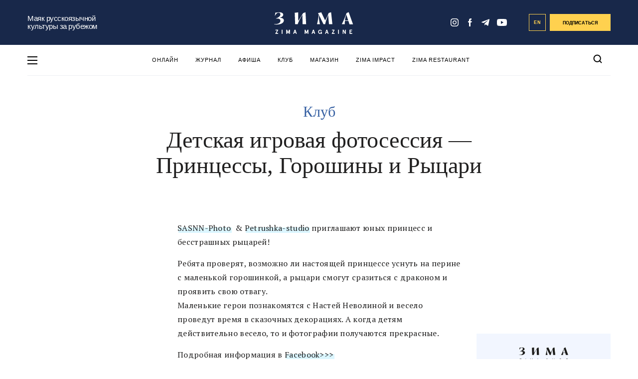

--- FILE ---
content_type: text/html; charset=UTF-8
request_url: https://zimamagazine.com/event/detskaya-igrovaya-fotosessiya-printsessy-goroshiny-i-ry-tsari/
body_size: 18658
content:
<!DOCTYPE html>
<html lang="ru">
<head>
<meta name="yandex-verification" content="aefee572f90e5999" />
  
  <title>Детская игровая фотосессия &#8212; Принцессы, Горошины и Рыцари &#8212; ZIMA Magazine</title>
  <link rel="manifest" href="/manifest.json">
  <link rel="prefetch" href="/manifest.json">
  <meta name="theme-color" content="#142a4c">
  <link rel="stylesheet" href="https://zimamagazine.com/wp-content/themes/zimastaging/fonts/fonts.css">
  <link rel="stylesheet" href="https://zimamagazine.com/wp-content/themes/zimastaging/css/build.css?v=1769065585">
  <link rel="stylesheet" href="https://zimamagazine.com/wp-content/themes/zimastaging/style.css?v=1769065585">
  <meta name="viewport" content="width=device-width, initial-scale=1.0, minimum-scale=1.0, maximum-scale=1.0, user-scalable=no">
  <meta name='robots' content='index, follow, max-image-preview:large, max-snippet:-1, max-video-preview:-1' />
<link rel="alternate" hreflang="ru-ru" href="https://zimamagazine.com/event/detskaya-igrovaya-fotosessiya-printsessy-goroshiny-i-ry-tsari/" />
<link rel="alternate" hreflang="x-default" href="https://zimamagazine.com/event/detskaya-igrovaya-fotosessiya-printsessy-goroshiny-i-ry-tsari/" />

	<!-- This site is optimized with the Yoast SEO plugin v22.5 - https://yoast.com/wordpress/plugins/seo/ -->
	<meta property="og:locale" content="ru_RU" />
	<meta property="og:type" content="article" />
	<meta property="og:description" content="SASNN-Photo  &amp; Petrushka-studio приглашают юных принцесс и бесстрашных рыцарей! Ребята проверят, возможно ли настоящей принцессе уснуть на перине с маленькой горошинкой, а рыцари смогут..." />
	<meta property="og:site_name" content="ZIMA Magazine" />
	<script type="application/ld+json" class="yoast-schema-graph">{"@context":"https://schema.org","@graph":[{"@type":"ImageObject","inLanguage":"ru-RU","@id":"#primaryimage","url":"https://zimamagazine.com/wp-content/uploads/2015/02/sasnn-photo-children-princess-pea-140215-slr-20.jpg","contentUrl":"https://zimamagazine.com/wp-content/uploads/2015/02/sasnn-photo-children-princess-pea-140215-slr-20.jpg","width":643,"height":900},{"@type":"WebSite","@id":"https://zimamagazine.com/#website","url":"https://zimamagazine.com/","name":"ZIMA Magazine","description":"Ведущее медиа на русском языке о жизни в Великобритании","potentialAction":[{"@type":"SearchAction","target":{"@type":"EntryPoint","urlTemplate":"https://zimamagazine.com/?s={search_term_string}"},"query-input":"required name=search_term_string"}],"inLanguage":"ru-RU"}]}</script>
	<!-- / Yoast SEO plugin. -->


<link rel="alternate" type="application/rss+xml" title="ZIMA Magazine &raquo; Лента комментариев к &laquo;Детская игровая фотосессия &#8212; Принцессы, Горошины и Рыцари&raquo;" href="https://zimamagazine.com/event/detskaya-igrovaya-fotosessiya-printsessy-goroshiny-i-ry-tsari/feed/" />
<meta property="og:image" content="https://zimamagazine.com/wp-content/uploads/previews/bd22c2ef9e6f0fa97825c6be879f8fa4-original-sasnn-photo-children-princess-pea-140215-slr-20.jpg"/><link rel="apple-touch-icon" sizes="180x180" href="/apple-touch-icon.png"><link rel="icon" type="image/png" sizes="32x32" href="/favicon-32x32.png"><link rel="icon" type="image/png" sizes="16x16" href="/favicon-16x16.png"><link rel="manifest" href="/site.webmanifest"><link rel="mask-icon" href="/safari-pinned-tab.svg" color="#5bbad5"><meta name="msapplication-TileColor" content="#da532c"><meta name="theme-color" content="#ffffff">
		<style type="text/css">
			.mistape-test, .mistape_mistake_inner {color: #18284a !important;}
			#mistape_dialog h2::before, #mistape_dialog .mistape_action, .mistape-letter-back {background-color: #18284a !important; }
			#mistape_reported_text:before, #mistape_reported_text:after {border-color: #18284a !important;}
            .mistape-letter-front .front-left {border-left-color: #18284a !important;}
            .mistape-letter-front .front-right {border-right-color: #18284a !important;}
            .mistape-letter-front .front-bottom, .mistape-letter-back > .mistape-letter-back-top, .mistape-letter-top {border-bottom-color: #18284a !important;}
            .mistape-logo svg {fill: #18284a !important;}
		</style>
		<style id='safe-svg-svg-icon-style-inline-css' type='text/css'>
.safe-svg-cover{text-align:center}.safe-svg-cover .safe-svg-inside{display:inline-block;max-width:100%}.safe-svg-cover svg{height:100%;max-height:100%;max-width:100%;width:100%}

</style>
<style id='classic-theme-styles-inline-css' type='text/css'>
/*! This file is auto-generated */
.wp-block-button__link{color:#fff;background-color:#32373c;border-radius:9999px;box-shadow:none;text-decoration:none;padding:calc(.667em + 2px) calc(1.333em + 2px);font-size:1.125em}.wp-block-file__button{background:#32373c;color:#fff;text-decoration:none}
</style>
<style id='global-styles-inline-css' type='text/css'>
body{--wp--preset--color--black: #000000;--wp--preset--color--cyan-bluish-gray: #abb8c3;--wp--preset--color--white: #ffffff;--wp--preset--color--pale-pink: #f78da7;--wp--preset--color--vivid-red: #cf2e2e;--wp--preset--color--luminous-vivid-orange: #ff6900;--wp--preset--color--luminous-vivid-amber: #fcb900;--wp--preset--color--light-green-cyan: #7bdcb5;--wp--preset--color--vivid-green-cyan: #00d084;--wp--preset--color--pale-cyan-blue: #8ed1fc;--wp--preset--color--vivid-cyan-blue: #0693e3;--wp--preset--color--vivid-purple: #9b51e0;--wp--preset--gradient--vivid-cyan-blue-to-vivid-purple: linear-gradient(135deg,rgba(6,147,227,1) 0%,rgb(155,81,224) 100%);--wp--preset--gradient--light-green-cyan-to-vivid-green-cyan: linear-gradient(135deg,rgb(122,220,180) 0%,rgb(0,208,130) 100%);--wp--preset--gradient--luminous-vivid-amber-to-luminous-vivid-orange: linear-gradient(135deg,rgba(252,185,0,1) 0%,rgba(255,105,0,1) 100%);--wp--preset--gradient--luminous-vivid-orange-to-vivid-red: linear-gradient(135deg,rgba(255,105,0,1) 0%,rgb(207,46,46) 100%);--wp--preset--gradient--very-light-gray-to-cyan-bluish-gray: linear-gradient(135deg,rgb(238,238,238) 0%,rgb(169,184,195) 100%);--wp--preset--gradient--cool-to-warm-spectrum: linear-gradient(135deg,rgb(74,234,220) 0%,rgb(151,120,209) 20%,rgb(207,42,186) 40%,rgb(238,44,130) 60%,rgb(251,105,98) 80%,rgb(254,248,76) 100%);--wp--preset--gradient--blush-light-purple: linear-gradient(135deg,rgb(255,206,236) 0%,rgb(152,150,240) 100%);--wp--preset--gradient--blush-bordeaux: linear-gradient(135deg,rgb(254,205,165) 0%,rgb(254,45,45) 50%,rgb(107,0,62) 100%);--wp--preset--gradient--luminous-dusk: linear-gradient(135deg,rgb(255,203,112) 0%,rgb(199,81,192) 50%,rgb(65,88,208) 100%);--wp--preset--gradient--pale-ocean: linear-gradient(135deg,rgb(255,245,203) 0%,rgb(182,227,212) 50%,rgb(51,167,181) 100%);--wp--preset--gradient--electric-grass: linear-gradient(135deg,rgb(202,248,128) 0%,rgb(113,206,126) 100%);--wp--preset--gradient--midnight: linear-gradient(135deg,rgb(2,3,129) 0%,rgb(40,116,252) 100%);--wp--preset--font-size--small: 13px;--wp--preset--font-size--medium: 20px;--wp--preset--font-size--large: 36px;--wp--preset--font-size--x-large: 42px;--wp--preset--spacing--20: 0.44rem;--wp--preset--spacing--30: 0.67rem;--wp--preset--spacing--40: 1rem;--wp--preset--spacing--50: 1.5rem;--wp--preset--spacing--60: 2.25rem;--wp--preset--spacing--70: 3.38rem;--wp--preset--spacing--80: 5.06rem;--wp--preset--shadow--natural: 6px 6px 9px rgba(0, 0, 0, 0.2);--wp--preset--shadow--deep: 12px 12px 50px rgba(0, 0, 0, 0.4);--wp--preset--shadow--sharp: 6px 6px 0px rgba(0, 0, 0, 0.2);--wp--preset--shadow--outlined: 6px 6px 0px -3px rgba(255, 255, 255, 1), 6px 6px rgba(0, 0, 0, 1);--wp--preset--shadow--crisp: 6px 6px 0px rgba(0, 0, 0, 1);}:where(.is-layout-flex){gap: 0.5em;}:where(.is-layout-grid){gap: 0.5em;}body .is-layout-flow > .alignleft{float: left;margin-inline-start: 0;margin-inline-end: 2em;}body .is-layout-flow > .alignright{float: right;margin-inline-start: 2em;margin-inline-end: 0;}body .is-layout-flow > .aligncenter{margin-left: auto !important;margin-right: auto !important;}body .is-layout-constrained > .alignleft{float: left;margin-inline-start: 0;margin-inline-end: 2em;}body .is-layout-constrained > .alignright{float: right;margin-inline-start: 2em;margin-inline-end: 0;}body .is-layout-constrained > .aligncenter{margin-left: auto !important;margin-right: auto !important;}body .is-layout-constrained > :where(:not(.alignleft):not(.alignright):not(.alignfull)){max-width: var(--wp--style--global--content-size);margin-left: auto !important;margin-right: auto !important;}body .is-layout-constrained > .alignwide{max-width: var(--wp--style--global--wide-size);}body .is-layout-flex{display: flex;}body .is-layout-flex{flex-wrap: wrap;align-items: center;}body .is-layout-flex > *{margin: 0;}body .is-layout-grid{display: grid;}body .is-layout-grid > *{margin: 0;}:where(.wp-block-columns.is-layout-flex){gap: 2em;}:where(.wp-block-columns.is-layout-grid){gap: 2em;}:where(.wp-block-post-template.is-layout-flex){gap: 1.25em;}:where(.wp-block-post-template.is-layout-grid){gap: 1.25em;}.has-black-color{color: var(--wp--preset--color--black) !important;}.has-cyan-bluish-gray-color{color: var(--wp--preset--color--cyan-bluish-gray) !important;}.has-white-color{color: var(--wp--preset--color--white) !important;}.has-pale-pink-color{color: var(--wp--preset--color--pale-pink) !important;}.has-vivid-red-color{color: var(--wp--preset--color--vivid-red) !important;}.has-luminous-vivid-orange-color{color: var(--wp--preset--color--luminous-vivid-orange) !important;}.has-luminous-vivid-amber-color{color: var(--wp--preset--color--luminous-vivid-amber) !important;}.has-light-green-cyan-color{color: var(--wp--preset--color--light-green-cyan) !important;}.has-vivid-green-cyan-color{color: var(--wp--preset--color--vivid-green-cyan) !important;}.has-pale-cyan-blue-color{color: var(--wp--preset--color--pale-cyan-blue) !important;}.has-vivid-cyan-blue-color{color: var(--wp--preset--color--vivid-cyan-blue) !important;}.has-vivid-purple-color{color: var(--wp--preset--color--vivid-purple) !important;}.has-black-background-color{background-color: var(--wp--preset--color--black) !important;}.has-cyan-bluish-gray-background-color{background-color: var(--wp--preset--color--cyan-bluish-gray) !important;}.has-white-background-color{background-color: var(--wp--preset--color--white) !important;}.has-pale-pink-background-color{background-color: var(--wp--preset--color--pale-pink) !important;}.has-vivid-red-background-color{background-color: var(--wp--preset--color--vivid-red) !important;}.has-luminous-vivid-orange-background-color{background-color: var(--wp--preset--color--luminous-vivid-orange) !important;}.has-luminous-vivid-amber-background-color{background-color: var(--wp--preset--color--luminous-vivid-amber) !important;}.has-light-green-cyan-background-color{background-color: var(--wp--preset--color--light-green-cyan) !important;}.has-vivid-green-cyan-background-color{background-color: var(--wp--preset--color--vivid-green-cyan) !important;}.has-pale-cyan-blue-background-color{background-color: var(--wp--preset--color--pale-cyan-blue) !important;}.has-vivid-cyan-blue-background-color{background-color: var(--wp--preset--color--vivid-cyan-blue) !important;}.has-vivid-purple-background-color{background-color: var(--wp--preset--color--vivid-purple) !important;}.has-black-border-color{border-color: var(--wp--preset--color--black) !important;}.has-cyan-bluish-gray-border-color{border-color: var(--wp--preset--color--cyan-bluish-gray) !important;}.has-white-border-color{border-color: var(--wp--preset--color--white) !important;}.has-pale-pink-border-color{border-color: var(--wp--preset--color--pale-pink) !important;}.has-vivid-red-border-color{border-color: var(--wp--preset--color--vivid-red) !important;}.has-luminous-vivid-orange-border-color{border-color: var(--wp--preset--color--luminous-vivid-orange) !important;}.has-luminous-vivid-amber-border-color{border-color: var(--wp--preset--color--luminous-vivid-amber) !important;}.has-light-green-cyan-border-color{border-color: var(--wp--preset--color--light-green-cyan) !important;}.has-vivid-green-cyan-border-color{border-color: var(--wp--preset--color--vivid-green-cyan) !important;}.has-pale-cyan-blue-border-color{border-color: var(--wp--preset--color--pale-cyan-blue) !important;}.has-vivid-cyan-blue-border-color{border-color: var(--wp--preset--color--vivid-cyan-blue) !important;}.has-vivid-purple-border-color{border-color: var(--wp--preset--color--vivid-purple) !important;}.has-vivid-cyan-blue-to-vivid-purple-gradient-background{background: var(--wp--preset--gradient--vivid-cyan-blue-to-vivid-purple) !important;}.has-light-green-cyan-to-vivid-green-cyan-gradient-background{background: var(--wp--preset--gradient--light-green-cyan-to-vivid-green-cyan) !important;}.has-luminous-vivid-amber-to-luminous-vivid-orange-gradient-background{background: var(--wp--preset--gradient--luminous-vivid-amber-to-luminous-vivid-orange) !important;}.has-luminous-vivid-orange-to-vivid-red-gradient-background{background: var(--wp--preset--gradient--luminous-vivid-orange-to-vivid-red) !important;}.has-very-light-gray-to-cyan-bluish-gray-gradient-background{background: var(--wp--preset--gradient--very-light-gray-to-cyan-bluish-gray) !important;}.has-cool-to-warm-spectrum-gradient-background{background: var(--wp--preset--gradient--cool-to-warm-spectrum) !important;}.has-blush-light-purple-gradient-background{background: var(--wp--preset--gradient--blush-light-purple) !important;}.has-blush-bordeaux-gradient-background{background: var(--wp--preset--gradient--blush-bordeaux) !important;}.has-luminous-dusk-gradient-background{background: var(--wp--preset--gradient--luminous-dusk) !important;}.has-pale-ocean-gradient-background{background: var(--wp--preset--gradient--pale-ocean) !important;}.has-electric-grass-gradient-background{background: var(--wp--preset--gradient--electric-grass) !important;}.has-midnight-gradient-background{background: var(--wp--preset--gradient--midnight) !important;}.has-small-font-size{font-size: var(--wp--preset--font-size--small) !important;}.has-medium-font-size{font-size: var(--wp--preset--font-size--medium) !important;}.has-large-font-size{font-size: var(--wp--preset--font-size--large) !important;}.has-x-large-font-size{font-size: var(--wp--preset--font-size--x-large) !important;}
.wp-block-navigation a:where(:not(.wp-element-button)){color: inherit;}
:where(.wp-block-post-template.is-layout-flex){gap: 1.25em;}:where(.wp-block-post-template.is-layout-grid){gap: 1.25em;}
:where(.wp-block-columns.is-layout-flex){gap: 2em;}:where(.wp-block-columns.is-layout-grid){gap: 2em;}
.wp-block-pullquote{font-size: 1.5em;line-height: 1.6;}
</style>
<link rel='stylesheet' id='wpo_min-header-0-css' href='https://zimamagazine.com/wp-content/cache/wpo-minify/1769006384/assets/wpo-minify-header-37ca3af4.min.css' type='text/css' media='all' />
<script type="text/javascript" id="wpo_min-header-0-js-extra">
/* <![CDATA[ */
var wpml_cookies = {"wp-wpml_current_language":{"value":"ru","expires":1,"path":"\/"}};
var wpml_cookies = {"wp-wpml_current_language":{"value":"ru","expires":1,"path":"\/"}};
/* ]]> */
</script>
<script type="text/javascript" src="https://zimamagazine.com/wp-content/cache/wpo-minify/1769006384/assets/wpo-minify-header-392b058f.min.js" id="wpo_min-header-0-js" defer="defer" data-wp-strategy="defer"></script>
<script type="text/javascript" id="wpo_min-header-1-js-extra">
/* <![CDATA[ */
var localize = {"loading":"\u0437\u0430\u0433\u0440\u0443\u0437\u043a\u0430...","loadmore":"\u0437\u0430\u0433\u0440\u0443\u0437\u0438\u0442\u044c \u0435\u0449\u0451","ajaxurl":"https:\/\/zimamagazine.com\/wp-admin\/admin-ajax.php"};
/* ]]> */
</script>
<script type="text/javascript" src="https://zimamagazine.com/wp-content/cache/wpo-minify/1769006384/assets/wpo-minify-header-58922449.min.js" id="wpo_min-header-1-js"></script>
<meta name="generator" content="WPML ver:4.6.10 stt:1,47;" />
<link rel="icon" href="https://zimamagazine.com/wp-content/uploads/2022/10/cropped-zima_icon_circle_blue_new_512x512-32x32.png" sizes="32x32" />
<link rel="icon" href="https://zimamagazine.com/wp-content/uploads/2022/10/cropped-zima_icon_circle_blue_new_512x512-192x192.png" sizes="192x192" />
<link rel="apple-touch-icon" href="https://zimamagazine.com/wp-content/uploads/2022/10/cropped-zima_icon_circle_blue_new_512x512-180x180.png" />
<meta name="msapplication-TileImage" content="https://zimamagazine.com/wp-content/uploads/2022/10/cropped-zima_icon_circle_blue_new_512x512-270x270.png" />
		<!-- Facebook Pixel Code -->
		<script>
			var aepc_pixel = {"pixel_id":"238480104108244","user":{},"enable_advanced_events":"yes","fire_delay":"0"},
				aepc_pixel_args = [],
				aepc_extend_args = function( args ) {
					if ( typeof args === 'undefined' ) {
						args = {};
					}

					for(var key in aepc_pixel_args)
						args[key] = aepc_pixel_args[key];

					return args;
				};

			// Extend args
			if ( 'yes' === aepc_pixel.enable_advanced_events ) {
				aepc_pixel_args.userAgent = navigator.userAgent;
				aepc_pixel_args.language = navigator.language;

				if ( document.referrer.indexOf( document.domain ) < 0 ) {
					aepc_pixel_args.referrer = document.referrer;
				}
			}
		</script>
		<script>
						!function(f,b,e,v,n,t,s){if(f.fbq)return;n=f.fbq=function(){n.callMethod?
				n.callMethod.apply(n,arguments):n.queue.push(arguments)};if(!f._fbq)f._fbq=n;
				n.push=n;n.loaded=!0;n.version='2.0';n.agent='dvpixelcaffeinewordpress';n.queue=[];t=b.createElement(e);t.async=!0;
				t.src=v;s=b.getElementsByTagName(e)[0];s.parentNode.insertBefore(t,s)}(window,
				document,'script','https://connect.facebook.net/en_US/fbevents.js');
			
						fbq('init', aepc_pixel.pixel_id, aepc_pixel.user);

						setTimeout( function() {
				fbq('track', "PageView", aepc_pixel_args);
			}, aepc_pixel.fire_delay * 1000 );
					</script>
				<noscript><img height="1" width="1" style="display:none"
		               src="https://www.facebook.com/tr?id=238480104108244&ev=PageView&noscript=1"
			/></noscript>
				<!-- End Facebook Pixel Code -->
				<style type="text/css" id="wp-custom-css">
			input#EMBED_FORM_EMAIL_LABEL::placeholder {
    color: #fff;
}

@media (max-width: 750px) {
.subscription-follow__title_new {
    font-size: 10vw;
    margin-bottom: 29px;
	}}

.subscription-follow__title_new {
    font-family: Bluu Zima;
}

@media (min-width: 751px) {
.subscription-follow__title_new {
    font-size: 26px;
    margin-bottom: 29px;
	}}
/* Контейнер меню */
#menu-osnovnoe-menju {
  position: relative;
}
#menu-osnovnoe-menju li {
	position: relative;
}

/* Скрываем вложенные пункты */
#menu-osnovnoe-menju li ul {
  display: none;
  position: absolute;
  top: 100%;     /* сразу под родительским пунктом */
  left: 0;       /* выравнивается по левому краю самого пункта li */
  background: #fff;
  list-style: none;
  margin: 0;
  padding: 0;
  min-width: 200px;
  border: 1px solid #ddd;
  z-index: 9999;
}


/* Показываем при наведении */
#menu-osnovnoe-menju li:hover > ul {
  display: block;
}

/* Стили подменю */
#menu-osnovnoe-menju li ul li {
  padding: 8px;
}

#menu-osnovnoe-menju li ul li a {
  display: block;
  text-decoration: none;
  color: #333;
line-height: 1.3; /* уменьшили межстрочный интервал */
  padding: 5px 10px; /* можно ещё уменьшить вертикальные отступы */
}

#menu-osnovnoe-menju li ul li a:hover {
  background: #f5f5f5;
}
.nl_older_magazines {
    display: none !important;
}
.heading .h2 {
    color: #17294D !important; /* ZIMA BLUE */
}
.nl_inside_circle {
    background-color: #2E5299 !important; /* ZIMA Background Blue */
    color: #fff !important; /* цифра останется белой */
}
/* меняем фон у блока с акцией (раньше был жёлтый) */
.nl_promo {
    background: #F2F6FF !important; /* ZIMA Snow White */
}
/* кнопка "Заказать" — меняем цвет на ZIMA Blue */
a.nl_orange_button {
    background-color: #2E5299 !important;
    border-color: #2E5299 !important;
    color: #fff !important; /* текст белый для контраста */
}
		</style>
		<script type="application/ld+json">
        {
            "@context": "http://schema.org",
            "@type": "Organization",
            "name": "ZIMA MAGAZINE",
            "logo": "https://zimamagazine.com/wp-content/themes/zima/assets/images/png/social/default-share-image.png",
            "url": "https://zimamagazine.com",
            "sameAs": [
                "https://www.instagram.com/Zima_magazine" ,
                "https://www.facebook.com/ZIMAmagazine" ,
                "https://t.me/zimamagazine"
            ]
        }
    </script>

    <script type="application/ld+json">
    {
      "@context": "https://schema.org",
      "@type": "WebSite",
      "url": "https://zimamagazine.com/",
      "potentialAction": {
        "@type": "SearchAction",
        "target": "https://zimamagazine.com/?s={search_term_string}",
        "query-input": "required name=search_term_string"
      }
    }
    </script>
<!-- Google Tag Manager -->
<script>(function(w,d,s,l,i){w[l]=w[l]||[];w[l].push({'gtm.start':
new Date().getTime(),event:'gtm.js'});var f=d.getElementsByTagName(s)[0],
j=d.createElement(s),dl=l!='dataLayer'?'&l='+l:'';j.async=true;j.src=
'https://www.googletagmanager.com/gtm.js?id='+i+dl;f.parentNode.insertBefore(j,f);
})(window,document,'script','dataLayer','GTM-P887KJVT');</script>
<!-- End Google Tag Manager -->

<link rel="preconnect" href="https://fonts.googleapis.com">
<link rel="preconnect" href="https://fonts.gstatic.com" crossorigin>
<link href="https://fonts.googleapis.com/css2?family=PT+Serif:ital,wght@0,400;0,700;1,400;1,700&display=swap" rel="stylesheet">
</head>
<body class="main_page">
  <!-- Google Tag Manager (noscript) -->
<noscript><iframe src="https://www.googletagmanager.com/ns.html?id=GTM-P887KJVT"
height="0" width="0" style="display:none;visibility:hidden"></iframe></noscript>
<!-- End Google Tag Manager (noscript) -->
<div class="menu-pop-up" id="menu_pop_up">
  <div class="menu-pop-up__area" onclick="menuToggle()"></div>
  <div class="menu-pop-up__sidebar">
    <button class="menu-pop-up__sidebar-close" onclick="menuToggle()">
      <svg width="24" height="25" viewBox="0 0 24 25" fill="none"><rect x="24" y="21.9006" width="2.69324" height="30.9723" transform="rotate(135 24 21.9006)" fill="#18284A"/>
        <rect x="21.9004" y="0.200195" width="2.69324" height="30.9723" transform="rotate(45 21.9004 0.200195)" fill="#18284A"/>
      </svg>
    </button>
    <div class="menu-pop-up__row">
      <div class="menu-pop-up__logo">
        <svg id="left-menu-logo" viewBox="0 0 500.1 137.6" width="100%" height="100%">
                <polygon points="8 111.7 8 115.5 19.1 115.5 7.4 135.3 7.4 137.2 25 137.2 25 133.4 13 133.4 24.5 113.7 24.5 111.7 8 111.7"></polygon><rect x="47.8" y="111.7" width="4" height="25.6"></rect><polygon points="94.2 111.7 87.8 128.7 81.5 111.7 76.8 111.7 76.8 137.2 80.8 137.2 80.8 120 86.4 134.9 89.3 134.9 94.9 120 94.9 137.2 98.9 137.2 98.9 111.7 94.2 111.7"></polygon><path d="M131.9,116.8l3.4,10.3h-6.7Zm-1.9-5.1-8.9,25.6h4.1l2.1-6.4h9.1l2.1,6.4h4.1l-8.9-25.6Z"></path><polygon points="211.2 111.7 204.9 128.7 198.5 111.7 193.8 111.7 193.8 137.2 197.8 137.2 197.8 120 203.4 134.9 206.3 134.9 211.9 120 211.9 137.2 216 137.2 216 111.7 211.2 111.7"></polygon><path d="M248.9,116.8l3.4,10.3h-6.7Zm-1.9-5.1-8.9,25.6h4.1l2.1-6.4h9.1l2.1,6.4h4.1l-8.9-25.6Z"></path><path d="M297.7,134.1a7.47,7.47,0,0,1-6.7,3.5c-6,0-11.6-4.1-11.6-13.1s5.7-13.1,11.8-13.1c5.5,0,9.2,3.3,10.2,7.9l-3.7,1.1c-1.2-3.5-3.5-5.2-6.5-5.2-4.4,0-7.7,3.1-7.7,9.3,0,6.4,3.4,9.3,7.7,9.3,4,0,5.9-2.7,6.3-5.8h-5v-3.5h9v12.9H298Z"></path><path d="M335.8,111.7l8.9,25.6h-4.1l-2.1-6.4h-9.1l-2.1,6.4h-4.1l8.9-25.6Zm-5.3,15.4h6.7l-3.4-10.3Z"></path><polygon points="366.4 111.7 382.9 111.7 382.9 113.7 371.4 133.4 383.4 133.4 383.4 137.2 365.8 137.2 365.8 135.3 377.5 115.5 366.4 115.5 366.4 111.7"></polygon><rect x="406.2" y="111.7" width="4" height="25.6"></rect><polygon points="453.9 111.7 453.9 137.2 449.6 137.2 439.2 118.9 439.2 137.2 435.1 137.2 435.1 111.7 439.5 111.7 449.9 130.1 449.9 111.7 453.9 111.7"></polygon><polygon points="494.1 111.7 494.1 115.5 483 115.5 483 121.8 491.9 121.8 491.9 125.6 483 125.6 483 133.4 494.5 133.4 494.5 137.2 478.9 137.2 478.9 111.7 494.1 111.7"></polygon><polygon points="8 111.7 24.5 111.7 24.5 113.7 13 133.4 25 133.4 25 137.2 7.4 137.2 7.4 135.3 19.1 115.5 8 115.5 8 111.7"></polygon><rect x="47.8" y="111.7" width="4" height="25.6"></rect><polygon points="76.8 111.7 81.5 111.7 87.8 128.7 94.2 111.7 98.9 111.7 98.9 137.2 94.9 137.2 94.9 120 89.3 134.9 86.4 134.9 80.8 120 80.8 137.2 76.8 137.2 76.8 111.7"></polygon><path d="M133.8,111.7l8.9,25.6h-4.1l-2.1-6.4h-9.1l-2.1,6.4h-4.1l8.9-25.6Zm-5.3,15.4h6.7l-3.4-10.3Z"></path><polygon points="193.8 111.7 198.5 111.7 204.9 128.7 211.2 111.7 216 111.7 216 137.2 211.9 137.2 211.9 120 206.3 134.9 203.4 134.9 197.8 120 197.8 137.2 193.8 137.2 193.8 111.7"></polygon><path d="M250.8,111.7l8.9,25.6h-4.1l-2.1-6.4h-9.1l-2.1,6.4h-4.1l8.9-25.6Zm-5.3,15.4h6.7l-3.4-10.3Z"></path><path d="M297.7,134.1a7.47,7.47,0,0,1-6.7,3.5c-6,0-11.6-4.1-11.6-13.1s5.7-13.1,11.8-13.1c5.5,0,9.2,3.3,10.2,7.9l-3.7,1.1c-1.2-3.5-3.5-5.2-6.5-5.2-4.4,0-7.7,3.1-7.7,9.3,0,6.4,3.4,9.3,7.7,9.3,4,0,5.9-2.7,6.3-5.8h-5v-3.5h9v12.9H298Z"></path><path d="M335.8,111.7l8.9,25.6h-4.1l-2.1-6.4h-9.1l-2.1,6.4h-4.1l8.9-25.6Zm-5.3,15.4h6.7l-3.4-10.3Z"></path><polygon points="366.4 111.7 382.9 111.7 382.9 113.7 371.4 133.4 383.4 133.4 383.4 137.2 365.8 137.2 365.8 135.3 377.5 115.5 366.4 115.5 366.4 111.7"></polygon><rect x="406.2" y="111.7" width="4" height="25.6"></rect><polygon points="453.9 111.7 453.9 137.2 449.6 137.2 439.2 118.9 439.2 137.2 435.1 137.2 435.1 111.7 439.5 111.7 449.9 130.1 449.9 111.7 453.9 111.7"></polygon><polygon points="494.1 111.7 494.1 115.5 483 115.5 483 121.8 491.9 121.8 491.9 125.6 483 125.6 483 133.4 494.5 133.4 494.5 137.2 478.9 137.2 478.9 111.7 494.1 111.7"></polygon><path d="M322.9,51.9c6.3-10.2,17.4-32,22.7-46.8L360.9.4l8.2,75.9H347.4l-5.1-58.2c-6.1,14.4-15.7,40.8-18.7,58.2H312.7L284.4,18.2c-1.8,23.3,2.2,43.5,6.1,58.1H271.7A494.7,494.7,0,0,0,283,15.1l-4.8-9.8L298.8.5Z"></path><path d="M198.6.5,183.9,5.2C169,29,163.6,38.4,152,54.9L152.5.7l-22,3,2.4,72.7h16.2c4.4-15.4,21.5-47.5,29.7-58.9l1.4,58.9h22.4Z"></path><path d="M33.8,36.2v-.7c10.6-2.7,24.5-9,23-21.3C55.7,5.1,44.8.7,32.6.7,19.1.7,20.3,2.6,9.5,2.5H6.9S5.6,11.7,3.7,22.2l1.4.3C12.3,7.7,19.7,4.2,24.3,3.4c11.1-2,18.3,6.9,13.1,17.5C33.6,28.8,21,36.2,11.1,39.3l.2,1.5c16.1-2.7,27.1,1.8,27.6,13.5C39.4,67,25.6,76.9,0,75.4l.2,1.9c41.7,5.2,61.5-10.2,60.9-25.5-.5-11-11.3-16.6-27.3-15.6"></path><path d="M500.1,76.3,472.9,0,459.1,5.4C448.5,34.7,438.4,58,428.6,76.3h19c.1-5.3,0-10.9.9-20.8,3.8-.3,7.9-.6,10.7-.6,2.5,0,7.3,0,11.4.2l6.8,21.2ZM459.3,52.5c-2.3,0-6.5,0-10.3-.1a185.84,185.84,0,0,1,8.7-37.7l12,37.4c-3.4.3-8,.4-10.4.4"></path>
              </svg>
      </div>
    </div>
    <div class="menu-pop-up__row">
    
        <ul id="menu-razdely" class="menu-pop-up__nav"><li id="menu-item-117682" class="menu-item menu-item-type-taxonomy menu-item-object-category menu-item-117682 menu-pop-up__link"><a href="https://zimamagazine.com/category/culture/">КУЛЬТУРА</a></li>
<li id="menu-item-117684" class="menu-item menu-item-type-taxonomy menu-item-object-category menu-item-117684 menu-pop-up__link"><a href="https://zimamagazine.com/category/mesta/">ГИДЫ</a></li>
<li id="menu-item-117683" class="menu-item menu-item-type-taxonomy menu-item-object-category menu-item-117683 menu-pop-up__link"><a href="https://zimamagazine.com/category/people/">ЛЮДИ</a></li>
<li id="menu-item-192895" class="menu-item menu-item-type-taxonomy menu-item-object-category menu-item-192895 menu-pop-up__link"><a href="https://zimamagazine.com/category/lifestyle/">ОБРАЗ ЖИЗНИ</a></li>
<li id="menu-item-192901" class="menu-item menu-item-type-taxonomy menu-item-object-category menu-item-192901 menu-pop-up__link"><a href="https://zimamagazine.com/category/business/">ПОЛЕЗНО</a></li>
</ul>    
        <ul id="menu-levoe-dop-menju" class="menu-pop-up__nav menu-pop-up__nav_additional"><li id="menu-item-104614" class="menu-item menu-item-type-post_type menu-item-object-page menu-item-104614 menu-pop-up__link menu-pop-up__link_additional"><a href="https://zimamagazine.com/podpiska-na-rassylku/">Подписаться на рассылку</a></li>
<li id="menu-item-103711" class="menu-item menu-item-type-post_type menu-item-object-page menu-item-103711 menu-pop-up__link menu-pop-up__link_additional"><a href="https://zimamagazine.com/for-partners/">Партнерам</a></li>
<li id="menu-item-103713" class="menu-item menu-item-type-post_type menu-item-object-page menu-item-103713 menu-pop-up__link menu-pop-up__link_additional"><a href="https://zimamagazine.com/about-project/">О проекте</a></li>
<li id="menu-item-185488" class="menu-item menu-item-type-custom menu-item-object-custom menu-item-185488 menu-pop-up__link menu-pop-up__link_additional"><a href="https://zimamagazine.com/en/">Switch to English</a></li>
</ul>      
    </div>
  </div>
</div>

  
  <!--
  <div class="stayhome">
    <div class="stayhome-inner">
      <div class="stayhome-text">
        <span class="item">STAY HOME <span class="stayhome-triangle"></span></span>
        <span class="item">SAVE LIVES <span class="stayhome-triangle"></span></span>
        <span class="item">READ <a href="/nashlondon/">#НАШЛОНДОН</a></span></span>
    </div>
  </div>
  </div>!-->
  
<div id="content">
  <header class="header season-may">
    <div class="header-top-placeholder"></div>
    <div class="header-top">
	<div class="header-top_spring_d-left"></div>
	<div class="header-top_spring_d-right"></div>
	<div class="header-top_spring_center">
		<div class="header-top_spring_m-left"></div>
		<div class="header-top_spring_m-right"></div>
	</div>
      <div class="header-top__container wrapper">
        <div class="header-flex">
          <div class="header-top__burger">
            <button onclick="menuToggle(this)">
              <svg width="20" height="16" viewBox="0 0 20 16" fill="none" xmlns="http://www.w3.org/2000/svg">
                <path class="burger-btn--1" d="M0 1H20" stroke="black" stroke-width="2"/>
                <path class="burger-btn--2" d="M0 8H20" stroke="black" stroke-width="2"/>
                <path class="burger-btn--3" d="M0 15H20" stroke="black" stroke-width="2"/>
              </svg>
            </button>
          </div>
          <div class="header-top__tagline">
			<!--<div class="header-top__space"></div>-->
			<div class="header-top__description">
				<p><p>Маяк русскоязычной</p>
<p>культуры за рубежом</p></p>
			</div>
          </div>
          <div class="header-top__logo"><a href="https://zimamagazine.com">
              <svg id="newlogo" viewBox="0 0 500.1 137.6" width="100%" height="100%" style="display: none;">
                <polygon points="8 111.7 8 115.5 19.1 115.5 7.4 135.3 7.4 137.2 25 137.2 25 133.4 13 133.4 24.5 113.7 24.5 111.7 8 111.7"></polygon><rect x="47.8" y="111.7" width="4" height="25.6"></rect><polygon points="94.2 111.7 87.8 128.7 81.5 111.7 76.8 111.7 76.8 137.2 80.8 137.2 80.8 120 86.4 134.9 89.3 134.9 94.9 120 94.9 137.2 98.9 137.2 98.9 111.7 94.2 111.7"></polygon><path d="M131.9,116.8l3.4,10.3h-6.7Zm-1.9-5.1-8.9,25.6h4.1l2.1-6.4h9.1l2.1,6.4h4.1l-8.9-25.6Z"></path><polygon points="211.2 111.7 204.9 128.7 198.5 111.7 193.8 111.7 193.8 137.2 197.8 137.2 197.8 120 203.4 134.9 206.3 134.9 211.9 120 211.9 137.2 216 137.2 216 111.7 211.2 111.7"></polygon><path d="M248.9,116.8l3.4,10.3h-6.7Zm-1.9-5.1-8.9,25.6h4.1l2.1-6.4h9.1l2.1,6.4h4.1l-8.9-25.6Z"></path><path d="M297.7,134.1a7.47,7.47,0,0,1-6.7,3.5c-6,0-11.6-4.1-11.6-13.1s5.7-13.1,11.8-13.1c5.5,0,9.2,3.3,10.2,7.9l-3.7,1.1c-1.2-3.5-3.5-5.2-6.5-5.2-4.4,0-7.7,3.1-7.7,9.3,0,6.4,3.4,9.3,7.7,9.3,4,0,5.9-2.7,6.3-5.8h-5v-3.5h9v12.9H298Z"></path><path d="M335.8,111.7l8.9,25.6h-4.1l-2.1-6.4h-9.1l-2.1,6.4h-4.1l8.9-25.6Zm-5.3,15.4h6.7l-3.4-10.3Z"></path><polygon points="366.4 111.7 382.9 111.7 382.9 113.7 371.4 133.4 383.4 133.4 383.4 137.2 365.8 137.2 365.8 135.3 377.5 115.5 366.4 115.5 366.4 111.7"></polygon><rect x="406.2" y="111.7" width="4" height="25.6"></rect><polygon points="453.9 111.7 453.9 137.2 449.6 137.2 439.2 118.9 439.2 137.2 435.1 137.2 435.1 111.7 439.5 111.7 449.9 130.1 449.9 111.7 453.9 111.7"></polygon><polygon points="494.1 111.7 494.1 115.5 483 115.5 483 121.8 491.9 121.8 491.9 125.6 483 125.6 483 133.4 494.5 133.4 494.5 137.2 478.9 137.2 478.9 111.7 494.1 111.7"></polygon><polygon points="8 111.7 24.5 111.7 24.5 113.7 13 133.4 25 133.4 25 137.2 7.4 137.2 7.4 135.3 19.1 115.5 8 115.5 8 111.7"></polygon><rect x="47.8" y="111.7" width="4" height="25.6"></rect><polygon points="76.8 111.7 81.5 111.7 87.8 128.7 94.2 111.7 98.9 111.7 98.9 137.2 94.9 137.2 94.9 120 89.3 134.9 86.4 134.9 80.8 120 80.8 137.2 76.8 137.2 76.8 111.7"></polygon><path d="M133.8,111.7l8.9,25.6h-4.1l-2.1-6.4h-9.1l-2.1,6.4h-4.1l8.9-25.6Zm-5.3,15.4h6.7l-3.4-10.3Z"></path><polygon points="193.8 111.7 198.5 111.7 204.9 128.7 211.2 111.7 216 111.7 216 137.2 211.9 137.2 211.9 120 206.3 134.9 203.4 134.9 197.8 120 197.8 137.2 193.8 137.2 193.8 111.7"></polygon><path d="M250.8,111.7l8.9,25.6h-4.1l-2.1-6.4h-9.1l-2.1,6.4h-4.1l8.9-25.6Zm-5.3,15.4h6.7l-3.4-10.3Z"></path><path d="M297.7,134.1a7.47,7.47,0,0,1-6.7,3.5c-6,0-11.6-4.1-11.6-13.1s5.7-13.1,11.8-13.1c5.5,0,9.2,3.3,10.2,7.9l-3.7,1.1c-1.2-3.5-3.5-5.2-6.5-5.2-4.4,0-7.7,3.1-7.7,9.3,0,6.4,3.4,9.3,7.7,9.3,4,0,5.9-2.7,6.3-5.8h-5v-3.5h9v12.9H298Z"></path><path d="M335.8,111.7l8.9,25.6h-4.1l-2.1-6.4h-9.1l-2.1,6.4h-4.1l8.9-25.6Zm-5.3,15.4h6.7l-3.4-10.3Z"></path><polygon points="366.4 111.7 382.9 111.7 382.9 113.7 371.4 133.4 383.4 133.4 383.4 137.2 365.8 137.2 365.8 135.3 377.5 115.5 366.4 115.5 366.4 111.7"></polygon><rect x="406.2" y="111.7" width="4" height="25.6"></rect><polygon points="453.9 111.7 453.9 137.2 449.6 137.2 439.2 118.9 439.2 137.2 435.1 137.2 435.1 111.7 439.5 111.7 449.9 130.1 449.9 111.7 453.9 111.7"></polygon><polygon points="494.1 111.7 494.1 115.5 483 115.5 483 121.8 491.9 121.8 491.9 125.6 483 125.6 483 133.4 494.5 133.4 494.5 137.2 478.9 137.2 478.9 111.7 494.1 111.7"></polygon><path d="M322.9,51.9c6.3-10.2,17.4-32,22.7-46.8L360.9.4l8.2,75.9H347.4l-5.1-58.2c-6.1,14.4-15.7,40.8-18.7,58.2H312.7L284.4,18.2c-1.8,23.3,2.2,43.5,6.1,58.1H271.7A494.7,494.7,0,0,0,283,15.1l-4.8-9.8L298.8.5Z"></path><path d="M198.6.5,183.9,5.2C169,29,163.6,38.4,152,54.9L152.5.7l-22,3,2.4,72.7h16.2c4.4-15.4,21.5-47.5,29.7-58.9l1.4,58.9h22.4Z"></path><path d="M33.8,36.2v-.7c10.6-2.7,24.5-9,23-21.3C55.7,5.1,44.8.7,32.6.7,19.1.7,20.3,2.6,9.5,2.5H6.9S5.6,11.7,3.7,22.2l1.4.3C12.3,7.7,19.7,4.2,24.3,3.4c11.1-2,18.3,6.9,13.1,17.5C33.6,28.8,21,36.2,11.1,39.3l.2,1.5c16.1-2.7,27.1,1.8,27.6,13.5C39.4,67,25.6,76.9,0,75.4l.2,1.9c41.7,5.2,61.5-10.2,60.9-25.5-.5-11-11.3-16.6-27.3-15.6"></path><path d="M500.1,76.3,472.9,0,459.1,5.4C448.5,34.7,438.4,58,428.6,76.3h19c.1-5.3,0-10.9.9-20.8,3.8-.3,7.9-.6,10.7-.6,2.5,0,7.3,0,11.4.2l6.8,21.2ZM459.3,52.5c-2.3,0-6.5,0-10.3-.1a185.84,185.84,0,0,1,8.7-37.7l12,37.4c-3.4.3-8,.4-10.4.4"></path>
              </svg>
<svg xmlns="http://www.w3.org/2000/svg" xmlns:xlink="http://www.w3.org/1999/xlink" version="1.1" id="Слой_1" x="0px" y="0px" viewBox="0 0 176 49" style="enable-background:new 0 0 176 49;" xml:space="preserve" width="100%" height="100%">
<style type="text/css">
	.st0{fill:#FFFFFF;}
	.st1{fill:#EBEAD9;}
	.st2{fill:#D3222A;}
	.st3{fill:#BF1F2A;}
	.st4{opacity:0.2;fill:#FFFFFF;}
</style>
<g>
	<g>
		<polygon class="st0" points="2.5,40.9 2.5,42.1 5.9,42.1 2.3,48.2 2.3,48.8 7.7,48.8 7.7,47.6 4,47.6 7.6,41.5 7.6,40.9   "/>
		<rect x="14.8" y="40.9" class="st0" width="1.2" height="7.9"/>
		<polygon class="st0" points="29.1,40.9 27.2,46.2 25.2,40.9 23.7,40.9 23.7,48.8 25,48.8 25,43.5 26.7,48.1 27.6,48.1 29.4,43.5     29.4,48.8 30.6,48.8 30.6,40.9   "/>
		<path class="st0" d="M40.8,42.5l1,3.2h-2.1L40.8,42.5z M40.2,40.9l-2.7,7.9h1.3l0.7-2h2.8l0.7,2h1.3l-2.7-7.9H40.2z"/>
		<polygon class="st0" points="65.4,40.9 63.4,46.2 61.4,40.9 60,40.9 60,48.8 61.2,48.8 61.2,43.5 63,48.1 63.9,48.1 65.6,43.5     65.6,48.8 66.9,48.8 66.9,40.9   "/>
		<path class="st0" d="M77,42.5l1,3.2H76L77,42.5z M76.5,40.9l-2.7,7.9H75l0.7-2h2.8l0.7,2h1.3l-2.7-7.9H76.5z"/>
		<path class="st0" d="M92.2,47.8c-0.3,0.5-1,1.1-2.1,1.1c-1.9,0-3.6-1.3-3.6-4c0-2.8,1.8-4,3.7-4c1.7,0,2.8,1,3.2,2.4l-1.1,0.4    c-0.4-1.1-1.1-1.6-2-1.6c-1.4,0-2.4,0.9-2.4,2.9c0,2,1,2.9,2.4,2.9c1.2,0,1.8-0.8,1.9-1.8h-1.5v-1.1h2.8v4h-1.1L92.2,47.8z"/>
		<path class="st0" d="M104,40.9l2.7,7.9h-1.3l-0.7-2h-2.8l-0.7,2H100l2.7-7.9H104z M102.3,45.7h2.1l-1-3.2L102.3,45.7z"/>
		<polygon class="st0" points="113.4,40.9 118.5,40.9 118.5,41.5 115,47.6 118.7,47.6 118.7,48.8 113.3,48.8 113.3,48.2 116.9,42.1     113.4,42.1   "/>
		<rect x="125.8" y="40.9" class="st0" width="1.2" height="7.9"/>
		<polygon class="st0" points="140.5,40.9 140.5,48.8 139.2,48.8 136,43.1 136,48.8 134.7,48.8 134.7,40.9 136.1,40.9 139.3,46.6     139.3,40.9   "/>
		<polygon class="st0" points="153,40.9 153,42.1 149.5,42.1 149.5,44 152.3,44 152.3,45.2 149.5,45.2 149.5,47.6 153.1,47.6     153.1,48.8 148.3,48.8 148.3,40.9   "/>
		<polygon class="st0" points="2.5,40.9 7.6,40.9 7.6,41.5 4,47.6 7.7,47.6 7.7,48.8 2.3,48.8 2.3,48.2 5.9,42.1 2.5,42.1   "/>
		<rect x="14.8" y="40.9" class="st0" width="1.2" height="7.9"/>
		<polygon class="st0" points="23.7,40.9 25.2,40.9 27.2,46.2 29.1,40.9 30.6,40.9 30.6,48.8 29.4,48.8 29.4,43.5 27.6,48.1     26.7,48.1 25,43.5 25,48.8 23.7,48.8   "/>
		<path class="st0" d="M41.4,40.9l2.7,7.9h-1.3l-0.7-2h-2.8l-0.7,2h-1.3l2.7-7.9H41.4z M39.8,45.7h2.1l-1-3.2L39.8,45.7z"/>
		<polygon class="st0" points="60,40.9 61.4,40.9 63.4,46.2 65.4,40.9 66.9,40.9 66.9,48.8 65.6,48.8 65.6,43.5 63.9,48.1 63,48.1     61.2,43.5 61.2,48.8 60,48.8   "/>
		<path class="st0" d="M77.6,40.9l2.7,7.9h-1.3l-0.7-2h-2.8l-0.7,2h-1.3l2.7-7.9H77.6z M76,45.7h2.1l-1-3.2L76,45.7z"/>
		<path class="st0" d="M92.2,47.8c-0.3,0.5-1,1.1-2.1,1.1c-1.9,0-3.6-1.3-3.6-4c0-2.8,1.8-4,3.7-4c1.7,0,2.8,1,3.2,2.4l-1.1,0.4    c-0.4-1.1-1.1-1.6-2-1.6c-1.4,0-2.4,0.9-2.4,2.9c0,2,1,2.9,2.4,2.9c1.2,0,1.8-0.8,1.9-1.8h-1.5v-1.1h2.8v4h-1.1L92.2,47.8z"/>
		<path class="st0" d="M104,40.9l2.7,7.9h-1.3l-0.7-2h-2.8l-0.7,2H100l2.7-7.9H104z M102.3,45.7h2.1l-1-3.2L102.3,45.7z"/>
		<polygon class="st0" points="113.4,40.9 118.5,40.9 118.5,41.5 115,47.6 118.7,47.6 118.7,48.8 113.3,48.8 113.3,48.2 116.9,42.1     113.4,42.1   "/>
		<rect x="125.8" y="40.9" class="st0" width="1.2" height="7.9"/>
		<polygon class="st0" points="140.5,40.9 140.5,48.8 139.2,48.8 136,43.1 136,48.8 134.7,48.8 134.7,40.9 136.1,40.9 139.3,46.6     139.3,40.9   "/>
		<polygon class="st0" points="153,40.9 153,42.1 149.5,42.1 149.5,44 152.3,44 152.3,45.2 149.5,45.2 149.5,47.6 153.1,47.6     153.1,48.8 148.3,48.8 148.3,40.9   "/>
		<path class="st0" d="M100,22.4c1.9-3.2,5.4-9.9,7-14.5l4.8-1.5l2.5,23.5h-6.7l-1.6-18c-1.9,4.5-4.9,12.6-5.8,18h-3.4L88,12    c-0.6,7.2,0.7,13.5,1.9,18h-5.8c1.5-5.9,2.7-12.1,3.5-18.9l-1.5-3l6.4-1.5L100,22.4z"/>
		<path class="st0" d="M61.5,6.5l-4.6,1.5c-4.6,7.4-6.3,10.3-9.9,15.4l0.1-16.8l-6.8,0.9L41.1,30h5c1.4-4.8,6.7-14.7,9.2-18.2    L55.8,30h6.9L61.5,6.5z"/>
		<path class="st0" d="M10.5,17.5l0-0.2c3.3-0.8,7.6-2.8,7.1-6.6c-0.3-2.8-3.7-4.2-7.5-4.2c-4.2,0-3.8,0.6-7.1,0.6l-0.8,0    c0,0-0.4,2.9-1,6.1l0.4,0.1c2.2-4.6,4.5-5.7,5.9-5.9c3.4-0.6,5.7,2.1,4.1,5.4c-1.2,2.5-5.1,4.7-8.1,5.7l0.1,0.5    c5-0.8,8.4,0.6,8.5,4.2c0.1,3.9-4.1,7-12.1,6.5l0.1,0.6C13,31.8,19.1,27,18.9,22.3C18.8,18.9,15.4,17.2,10.5,17.5"/>
		<path class="st0" d="M154.8,29.9l-8.4-23.6L142.2,8c-3.3,9.1-6.4,16.3-9.4,22h5.9c0-1.6,0-3.4,0.3-6.4c1.2-0.1,2.5-0.2,3.3-0.2    c0.8,0,2.3,0,3.5,0.1l2.1,6.6H154.8z M142.2,22.6c-0.7,0-2,0-3.2,0c0.4-3.7,1.4-7.8,2.7-11.7l3.7,11.6    C144.4,22.5,143,22.6,142.2,22.6"/>
	</g>
<!-- 	<g>-->
<!--		<g>-->
<!--			<path class="st0" d="M172.3,38.8c0,0,1.2,0.1,1.8,0.6s1.3,1.2,1.4,1.7c0.1,0.5-0.3,0.3-0.3,0.3s0.9,0.6,0.7,1.5     c-0.2,0.9-0.2,0.9-0.2,0.9s-0.2-0.4-0.4-0.5c0,0,0.5,1.5-0.4,2.2c-0.9,0.6-2.6,1.3-3.5,0.9l0.3-0.3c0,0-0.9,0.6-2-0.2     c-1.2-0.7-1-2.2-1-2.2l0.3,0.2c0,0-0.4-0.5-0.3-1.6c0.2-1.2,0.7-2.6,0.7-2.6l0,0.7C169.6,40.3,170.9,38.5,172.3,38.8z"/>-->
<!--			<path class="st1" d="M170.4,43.7c1.3,0.6,2.6-0.1,3-1.2c0,0.2,0.2,0.6-0.2,0.7c1.6-0.5,1.2-2.4,0.9-3.9c0.6,0.5,1.3,1.2,1.4,1.7     c0.1,0.5-0.3,0.3-0.3,0.3s0.9,0.6,0.7,1.5c-0.2,0.9-0.2,0.9-0.2,0.9s-0.2-0.4-0.4-0.5c0,0,0.5,1.5-0.4,2.2     c-0.9,0.6-2.6,1.3-3.5,0.9l0.3-0.3c0,0-0.9,0.6-2-0.2c-1.2-0.7-1-2.2-1-2.2l0.3,0.2c0,0-0.4-0.5-0.3-1.6c0.5,0.3,1,0.4,1.5,0.4     C169.3,43.1,170.8,43.3,170.4,43.7z"/>-->
<!--		</g>-->
<!--		<g>-->
<!--			<path class="st2" d="M142.1,5.4c0,0,2-3,3.8-3c1.8,0,4.8-1.9,6.3-2.1c1.5-0.3,6.3,0.2,9.5,2.1c3.2,2,5.7,5.4,7.3,6.6     c2.7,2,5.2,4.9,5.6,11.5c0.4,5.6-2,9.1-2.4,13.4c-0.4,4.4,0.5,6,0,6.5c-0.5,0.4-1.9,1.5-1.9,0s-1.1-1.1-1.3-5.2     c-0.1-4.2,2.4-11.1-0.4-12.1s-3.8,1.7-5.5-0.2c-1.7-1.8-3.1-4.1-4.2-2.3c-1,1.8-4.6,0-4.6,0L142.1,5.4z"/>-->
<!--			<path class="st3" d="M170.6,35.2c0.1-0.8,1.3-1.5,0.7-2.5c-1.3-2.2-0.4-4.5,0.6-6.6c0.1-0.4,0.1-1.1-0.1-1.5     c-0.6-1.3-1.7-2.2-2.1-3.7c-0.4-1.8-0.4-3.9-2-5.3c-0.6,1.7,0,4.1-1.4,4.9c-3.4,1.8-4.9-2.4-5.6-5.5c-0.1-0.6-1.1-1.5-1.7-1     c-1.1,1.4-0.3,3.2-0.8,4.6c-0.4,1-1.5,0-1.7-0.7C155,11,150,5.3,143.6,3.6c-0.9,0.8-1.5,1.8-1.5,1.8l12.2,15.1c0,0,3.6,1.8,4.6,0     c1-1.8,2.5,0.5,4.2,2.3c1.7,1.8,2.7-0.8,5.5,0.2s0.3,8,0.4,12.1c0.1,4.2,1.3,3.7,1.3,5.2s1.4,0.4,1.9,0c0.3-0.2,0.2-0.7,0.1-1.7     C171.1,38.1,170.3,37,170.6,35.2z"/>-->
<!--			<path class="st0" d="M141.4,9.7c0,0,7.8,5.2,8.9,12c0,0,1.1,1.8,2,1.1c0.8-0.7,1.1-1,2.4-1s0.1-8.1-3.7-12.1     c-3.8-4-9.9-6.1-9.6-4.4c0.3,1.7-0.3,1.3-1.2,2C139.3,8.1,141.4,9.7,141.4,9.7z"/>-->
<!--			<path class="st1" d="M153.6,19.2c-1.5,0.4-2.2-1.4-2.8-2.7c0,0.4,0,1-0.1,1c-2.2-0.7-2.5-3.9-3.7-5.9c0,0.3,0.1,0.7,0,0.8     c-0.1,0.1-0.6,0.1-0.7,0c-0.8-1.3-1.7-2.2-2-3.7c-1.8,0.7-2.8-0.4-3.5-1.8c-0.2,0.1-0.4,0.2-0.7,0.4c-0.9,0.7,1.2,2.3,1.2,2.3     s7.8,5.2,8.9,12c0,0,1.1,1.8,2,1.1c0.8-0.7,1.1-1,2.4-1c0.6,0,0.7-1.7,0.2-4C154.5,18.4,154.2,19,153.6,19.2z"/>-->
<!--			<path class="st4" d="M152.1,2.7c0.5-0.6,1.2-0.9,2-1c1.6-0.1,4.7,0.1,6.3,2.2C161,6.3,149.6,5.7,152.1,2.7z"/>-->
<!--		</g>-->
<!--	</g>-->
</g>
</svg>
</a></div>
            <a href="https://zimamagazine.com/en/" class="lang-btn lang-btn--eng lang-btn--mob">EN</a>          <div class="header-top__links">
            <ul class="header-top__socials">
              <li class="header-top__social"><a href="https://www.instagram.com/Zima_magazine/" target="_blank">
                  <svg width="16" height="16" viewBox="0 0 16 16" fill="none"><path d="M11 0H5.00001C2.239 0 0 2.239 0 5.00001V11C0 13.761 2.239 16 5.00001 16H11C13.761 16 16 13.761 16 11V5.00001C16 2.239 13.761 0 11 0ZM14.5 11C14.5 12.93 12.93 14.5 11 14.5H5.00001C3.07 14.5 1.5 12.93 1.5 11V5.00001C1.5 3.07 3.07 1.5 5.00001 1.5H11C12.93 1.5 14.5 3.07 14.5 5.00001V11Z" fill="white"/>
                    <path d="M8.00001 4C5.791 4 4 5.791 4 8.00001C4 10.209 5.791 12 8.00001 12C10.209 12 12 10.209 12 8.00001C12 5.791 10.209 4 8.00001 4ZM8.00001 10.5C6.622 10.5 5.5 9.37801 5.5 8.00001C5.5 6.621 6.622 5.5 8.00001 5.5C9.37801 5.5 10.5 6.621 10.5 8.00001C10.5 9.37801 9.37801 10.5 8.00001 10.5Z" fill="white"/>
                    <path d="M12.2986 4.23299C12.593 4.23299 12.8316 3.99436 12.8316 3.69999C12.8316 3.40562 12.593 3.16699 12.2986 3.16699C12.0043 3.16699 11.7656 3.40562 11.7656 3.69999C11.7656 3.99436 12.0043 4.23299 12.2986 4.23299Z" fill="white"/>
                  </svg></a></li>
              <li class="header-top__social"><a href="https://www.facebook.com/ZIMAmagazine/" target="_blank">
                  <svg width="16" height="16" viewBox="0 0 16 16" fill="none"><path d="M9.00001 5.50001V3.50001C9.00001 2.948 9.44801 2.5 10 2.5H11V0H9.00001C7.343 0 6 1.343 6 3V5.50001H4V8.00001H6V16H9.00001V8.00001H11L12 5.50001H9.00001Z" fill="white"/></svg></a></li>
              <li class="header-top__social"><a href="https://t.me/zimamagazine" target="_blank">
                                      <svg width="16" height="16" viewBox="0 0 16 16" fill="none">
                      <path d="M6.27813 10.1206L6.01346 13.8433C6.39213 13.8433 6.55613 13.6806 6.7528 13.4853L8.52813 11.7886L12.2068 14.4826C12.8815 14.8586 13.3568 14.6606 13.5388 13.862L15.9535 2.54728L15.9541 2.54661C16.1681 1.54928 15.5935 1.15928 14.9361 1.40394L0.742786 6.83795C-0.225882 7.21395 -0.211215 7.75395 0.578119 7.99862L4.20679 9.12729L12.6355 3.85328C13.0321 3.59062 13.3928 3.73595 13.0961 3.99862L6.27813 10.1206Z" fill="white"/>
                  </svg>
                  </a></li>
              <li class="header-top__social"><a href="https://www.youtube.com/channel/UC1xOS7jTc9lrriBL-Nr-bgQ" target="_blank">
                  <svg width="20" height="14" viewBox="0 0 20 14" fill="none"><path d="M19.5881 2.19059C19.3574 1.33412 18.682 0.658824 17.8253 0.428235C16.2602 0 9.99996 0 9.99996 0C9.99996 0 3.73969 0 2.17462 0.411765C1.33443 0.642353 0.642501 1.33412 0.41186 2.19059C0 3.75529 0 7 0 7C0 7 0 10.2612 0.41186 11.8094C0.642501 12.6659 1.31795 13.3412 2.17462 13.5718C3.75616 14 9.99996 14 9.99996 14C9.99996 14 16.2602 14 17.8253 13.5882C18.682 13.3576 19.3574 12.6824 19.5881 11.8259C19.9999 10.2612 19.9999 7.01647 19.9999 7.01647C19.9999 7.01647 20.0164 3.75529 19.5881 2.19059Z" fill="white"/>
                    <path class="empty" d="M13.2137 6.9996L8.00781 4.00195V9.99725L13.2137 6.9996Z" fill="#18284A"/>
                  </svg></a></li>
            </ul>
              <a href="https://zimamagazine.com/en/" class="lang-btn lang-btn--eng">EN</a>            <a href="/podpiska-na-rassylku/" class="header-top__subscribe"><span>подписаться</span>
<!--              <svg width="20" height="18" viewBox="0 0 512 512" x="0px" y="0px"><path d="M506.134,241.843c-0.006-0.006-0.011-0.013-0.018-0.019l-104.504-104c-7.829-7.791-20.492-7.762-28.285,0.068 c-7.792,7.829-7.762,20.492,0.067,28.284L443.558,236H20c-11.046,0-20,8.954-20,20c0,11.046,8.954,20,20,20h423.557 l-70.162,69.824c-7.829,7.792-7.859,20.455-0.067,28.284c7.793,7.831,20.457,7.858,28.285,0.068l104.504-104 c0.006-0.006,0.011-0.013,0.018-0.019C513.968,262.339,513.943,249.635,506.134,241.843z"/></svg>-->
            </a>
          </div>
          <div class="Search" id="search_component">
           
            <div class="Search-area"></div>
            <form class="Search-body" action="/" method="GET">
              
              <button type="button" onclick="searchToggle(); return false;">
                <svg width="20" height="20" viewBox="0 0 20 20" fill="none"><path d="M9.16667 15.8333C12.8486 15.8333 15.8333 12.8486 15.8333 9.16667C15.8333 5.48477 12.8486 2.5 9.16667 2.5C5.48477 2.5 2.5 5.48477 2.5 9.16667C2.5 12.8486 5.48477 15.8333 9.16667 15.8333Z" stroke="black" stroke-width="2" stroke-linecap="round" stroke-linejoin="round"/>
                  <path d="M17.5 17.5L13.875 13.875" stroke="black" stroke-width="2" stroke-linecap="round" stroke-linejoin="round"/>
                </svg>
              </button>
              <input id="search_input" class="search-input" name="s" placeholder="...">
              <input type="submit" value="" style="display: none!important;">
              <button class="close" type="button" onclick="searchToggle(); return false;">
                <svg width="24" height="25" viewBox="0 0 24 25" fill="none" xmlns="http://www.w3.org/2000/svg">
                  <rect x="24" y="21.9006" width="2.69324" height="30.9723" transform="rotate(135 24 21.9006)" fill="#18284A"/>
                  <rect x="21.9004" y="0.200195" width="2.69324" height="30.9723" transform="rotate(45 21.9004 0.200195)" fill="#18284A"/>
                </svg>
              </button>
            </form>
            <div class="preloader" style="display: none;"><img src="https://zimamagazine.com/wp-content/themes/zimastaging/images/loader.gif" class="loader"> Загрузка ...</div>
            <div class="Search-posts result-search" id="search_body">
            </div>
          </div>
        </div>
      </div>

    </div>
            <!--
            Мобильное меню
      !-->



      <div class="mob_menu">
          <ul class="mob_menu_list"><li id="menu-item-166780" class="menu-item menu-item-type-custom menu-item-object-custom menu-item-166780"><a href="/english-home/">ЖУРНАЛ</a></li>
<li id="menu-item-191122" class="menu-item menu-item-type-custom menu-item-object-custom menu-item-191122"><a href="https://zimamagazine.com/afisha/">АФИША</a></li>
<li id="menu-item-166781" class="menu-item menu-item-type-custom menu-item-object-custom menu-item-166781"><a href="https://zimamagazine.com/klub-zima-o-nas/">КЛУБ</a></li>
<li id="menu-item-166782" class="menu-item menu-item-type-custom menu-item-object-custom menu-item-166782"><a href="https://shop.zimamagazine.com">МАГАЗИН</a></li>
</ul>          <!--
          <ul class="mob_menu_list">
           <li><a href="/zima-magazine/">ЖУРНАЛ ZIMA</a></li>
            <li><a href="/zima-klub-glavnaya/"><!---span class="mob_menu_zimaguide">
      <svg xmlns="http://www.w3.org/2000/svg" viewBox="0 0 110.06 149.63"><defs><style>.cls-1{fill:#17294d;}</style></defs><g id="Слой_2" data-name="Слой 2"><g id="Layer_1" data-name="Layer 1"><path class="cls-1" d="M55.27,0A55.34,55.34,0,0,0,0,55.26c0,24.09,36.85,69,51.49,92.11,1.89,3.31,5.67,2.84,7.56-.47,14.64-23.62,51-67.55,51-91.64C110.06,25,85.5,0,55.27,0Zm0,88.8a33.54,33.54,0,0,1,0-67.08,33.54,33.54,0,0,1,0,67.08Z"/><polygon class="cls-1" points="59.83 38.49 48.31 54.53 59.83 72.03 73.37 72.03 61.88 54.53 73.37 38.49 59.83 38.49"/><polygon class="cls-1" points="38.5 72.03 54.96 72.03 38.5 60.65 38.5 72.03"/><polygon class="cls-1" points="38.5 38.49 38.5 49.87 54.96 38.49 38.5 38.49"/></g></g></svg>
				</span>ZIMA CLUB</a></li>
           <li><a href="https://shop.zimamagazine.com">ZIMA SHOP</a></li>
          </ul>
		  <ul class="mob_menu_list"><li class="menu-item menu-item-type-custom menu-item-object-custom menu-item-166780"><a href="/english-home/">ЖУРНАЛ</a></li>
<li class="menu-item menu-item-type-custom menu-item-object-custom menu-item-191122"><a href="https://zimamagazine.com/afisha/">АФИША</a></li>
<li class="menu-item menu-item-type-custom menu-item-object-custom menu-item-166781"><a href="https://zimamagazine.com/klub-zima-o-nas/">КЛУБ</a></li>
<li class="menu-item menu-item-type-custom menu-item-object-custom menu-item-166782"><a href="https://shop.zimamagazine.com">МАГАЗИН</a></li>
</ul>          <div class="mm_submenu">
              <div class="menu-razdely-container"><ul id="menu-razdely-1" class="menu"><li class="menu-item menu-item-type-taxonomy menu-item-object-category menu-item-117682"><a href="https://zimamagazine.com/category/culture/">КУЛЬТУРА</a></li>
<li class="menu-item menu-item-type-taxonomy menu-item-object-category menu-item-117684"><a href="https://zimamagazine.com/category/mesta/">ГИДЫ</a></li>
<li class="menu-item menu-item-type-taxonomy menu-item-object-category menu-item-117683"><a href="https://zimamagazine.com/category/people/">ЛЮДИ</a></li>
<li class="menu-item menu-item-type-taxonomy menu-item-object-category menu-item-192895"><a href="https://zimamagazine.com/category/lifestyle/">ОБРАЗ ЖИЗНИ</a></li>
<li class="menu-item menu-item-type-taxonomy menu-item-object-category menu-item-192901"><a href="https://zimamagazine.com/category/business/">ПОЛЕЗНО</a></li>
</ul></div>          </div>
		  -->
      </div>

      <script>
          var link=document.querySelector('.mm_drop');
          var menu=document.querySelector('.mob_menu');
          if(link !== null){
          link.onclick=function(){menu.classList.toggle("opened")};
          }
      </script>



      <!--
                  Конец мобильного меню
      !-->
    <nav class="header-nav">
      <div class="header-nav__container wrapper">
        <div class="border">
          <div class="header-nav__burger">
            <button onclick="menuToggle(this)">
              <svg width="20" height="16" viewBox="0 0 20 16" fill="none" xmlns="http://www.w3.org/2000/svg">
                <path class="burger-btn--1" d="M0 1H20" stroke="black" stroke-width="2"/>
                <path class="burger-btn--2" d="M0 8H20" stroke="black" stroke-width="2"/>
                <path class="burger-btn--3" d="M0 15H20" stroke="black" stroke-width="2"/>
              </svg>
            </button>
          </div>
          
            <ul id="menu-osnovnoe-menju" class="header-nav__links"><li id="menu-item-192698" class="menu-item menu-item-type-post_type menu-item-object-page menu-item-home menu-item-has-children menu-item-192698 header-nav__link"><a href="https://zimamagazine.com/">Онлайн</a><ul class="header-nav__links">	<li id="menu-item-192714" class="menu-item menu-item-type-taxonomy menu-item-object-category menu-item-192714 header-nav__link"><a href="https://zimamagazine.com/category/culture/">КУЛЬТУРА</a></li>
	<li id="menu-item-192831" class="menu-item menu-item-type-taxonomy menu-item-object-category menu-item-192831 header-nav__link"><a href="https://zimamagazine.com/category/mesta/">ГИДЫ</a></li>
	<li id="menu-item-192715" class="menu-item menu-item-type-taxonomy menu-item-object-category menu-item-192715 header-nav__link"><a href="https://zimamagazine.com/category/people/">ЛЮДИ</a></li>
	<li id="menu-item-192897" class="menu-item menu-item-type-taxonomy menu-item-object-category menu-item-192897 header-nav__link"><a href="https://zimamagazine.com/category/lifestyle/">ОБРАЗ ЖИЗНИ</a></li>
	<li id="menu-item-192899" class="menu-item menu-item-type-taxonomy menu-item-object-category menu-item-192899 header-nav__link"><a href="https://zimamagazine.com/category/business/">ПОЛЕЗНО</a></li>
</ul>
</li>
<li id="menu-item-135279" class="menu-item menu-item-type-custom menu-item-object-custom menu-item-135279 header-nav__link"><a href="/english-home/">Журнал</a></li>
<li id="menu-item-191120" class="menu-item menu-item-type-custom menu-item-object-custom menu-item-191120 header-nav__link"><a href="/afisha">Афиша</a></li>
<li id="menu-item-183360" class="menu-item menu-item-type-custom menu-item-object-custom menu-item-has-children menu-item-183360 header-nav__link"><a href="https://zimamagazine.com/dobro-pozhalovat-v-klub-zima/">Клуб</a><ul class="header-nav__links">	<li id="menu-item-192727" class="menu-item menu-item-type-post_type menu-item-object-page menu-item-192727 header-nav__link"><a href="https://zimamagazine.com/dobro-pozhalovat-v-klub-zima/">О КЛУБЕ</a></li>
	<li id="menu-item-192726" class="menu-item menu-item-type-post_type menu-item-object-page menu-item-192726 header-nav__link"><a href="https://zimamagazine.com/klub-zima-programma/">СОБЫТИЯ</a></li>
	<li id="menu-item-192725" class="menu-item menu-item-type-post_type menu-item-object-page menu-item-192725 header-nav__link"><a href="https://zimamagazine.com/zima-club-membership/">ЧЛЕНСКАЯ ПРОГРАММА</a></li>
	<li id="menu-item-192728" class="menu-item menu-item-type-post_type menu-item-object-page menu-item-192728 header-nav__link"><a href="https://zimamagazine.com/zima-klubnaya-zhizn/">КЛУБНАЯ ХРОНИКА</a></li>
</ul>
</li>
<li id="menu-item-135280" class="menu-item menu-item-type-custom menu-item-object-custom menu-item-135280 header-nav__link"><a href="https://shop.zimamagazine.com/">Магазин</a></li>
<li id="menu-item-191184" class="menu-item menu-item-type-custom menu-item-object-custom menu-item-191184 header-nav__link"><a href="https://zimamagazine.com/impact/">ZIMA Impact</a></li>
<li id="menu-item-135281" class="menu-item menu-item-type-custom menu-item-object-custom menu-item-135281 header-nav__link"><a href="https://www.zima.restaurant/">ZIMA Restaurant</a></li>
</ul>          
          <div class="header-nav__search">
            <button onclick="searchToggle()">
              <svg width="20" height="20" viewBox="0 0 20 20" fill="none"><path d="M9.16667 15.8333C12.8486 15.8333 15.8333 12.8486 15.8333 9.16667C15.8333 5.48477 12.8486 2.5 9.16667 2.5C5.48477 2.5 2.5 5.48477 2.5 9.16667C2.5 12.8486 5.48477 15.8333 9.16667 15.8333Z" stroke="black" stroke-width="2" stroke-linecap="round" stroke-linejoin="round"/>
                <path d="M17.5 17.5L13.875 13.875" stroke="black" stroke-width="2" stroke-linecap="round" stroke-linejoin="round"/>
              </svg>
            </button>
          </div>
        </div>
      </div>
    </nav>

    





  </header>
  <div class="overflow">
        
        <div class="article-header wrapper first">
    
    <div class="article-header__loc" data-typograf="data-typograf"><a href="/club">Клуб</a></div>
    <h1 class="article-header__title" data-typograf="data-typograf">Детская игровая фотосессия &#8212; Принцессы, Горошины и Рыцари</h1>
    
</div>
<section class="article">
    <div class="wrapper">
        <div class="article-content">
            <div class="article-col">
            </div>
            <div class="article-col article-col_main">
                <div class="article-paragraph">
                    <p><a href="sasnn-photo.co.uk/" target="_blank">SASNN-Photo</a>  &amp; <a href="Petrushka-Studio" target="_blank">Petrushka-studio</a> приглашают юных принцесс и бесстрашных рыцарей!</p>
<p>Ребята проверят, возможно ли настоящей принцессе уснуть на перине с маленькой горошинкой, а рыцари смогут сразиться с драконом и проявить свою отвагу.<br />
Маленькие герои познакомятся с Настей Неволиной и весело проведут время в сказочных декорациях. А когда детям действительно весело, то и фотографии получаются прекрасные.</p>
<p>Подробная информация в <a href="https://www.facebook.com/#!/events/1433287330296395/" target="_blank">Facebook&gt;&gt;&gt;</a></p>
<p><a href="https://zimamagazine.com/wp-content/uploads/2015/02/sasnn-photo-children-princess-pea-140215-slr-14.jpg"><img fetchpriority="high" decoding="async" class="alignnone size-medium wp-image-4155" src="https://zimamagazine.com/wp-content/webp-express/webp-images/doc-root/wp-content/uploads/2015/02/sasnn-photo-children-princess-pea-140215-slr-14-401x600.jpg.webp" alt="sasnn-photo-children-princess-pea-140215-slr-14" width="401" height="600" srcset="https://zimamagazine.com/wp-content/webp-express/webp-images/doc-root/wp-content/uploads/2015/02/sasnn-photo-children-princess-pea-140215-slr-14-401x600.jpg.webp 401w,  https://zimamagazine.com/wp-content/webp-express/webp-images/doc-root/wp-content/uploads/2015/02/sasnn-photo-children-princess-pea-140215-slr-14-300x449.jpg.webp 300w,  https://zimamagazine.com/wp-content/webp-express/webp-images/doc-root/wp-content/uploads/2015/02/sasnn-photo-children-princess-pea-140215-slr-14-600x899.jpg.webp 600w,  https://zimamagazine.com/wp-content/webp-express/webp-images/doc-root/wp-content/uploads/2015/02/sasnn-photo-children-princess-pea-140215-slr-14.jpg.webp 601w" sizes="(max-width: 401px) 100vw, 401px" /></a> <a href="https://zimamagazine.com/wp-content/uploads/2015/02/sasnn-photo-children-princess-pea-140215-slr-19.jpg"><img decoding="async" class="alignnone size-medium wp-image-4156" src="https://zimamagazine.com/wp-content/webp-express/webp-images/doc-root/wp-content/uploads/2015/02/sasnn-photo-children-princess-pea-140215-slr-19-429x600.jpg.webp" alt="sasnn-photo-children-princess-pea-140215-slr-19" width="429" height="600" srcset="https://zimamagazine.com/wp-content/webp-express/webp-images/doc-root/wp-content/uploads/2015/02/sasnn-photo-children-princess-pea-140215-slr-19-429x600.jpg.webp 429w,  https://zimamagazine.com/wp-content/webp-express/webp-images/doc-root/wp-content/uploads/2015/02/sasnn-photo-children-princess-pea-140215-slr-19-300x420.jpg.webp 300w,  https://zimamagazine.com/wp-content/webp-express/webp-images/doc-root/wp-content/uploads/2015/02/sasnn-photo-children-princess-pea-140215-slr-19-600x840.jpg.webp 600w,  https://zimamagazine.com/wp-content/webp-express/webp-images/doc-root/wp-content/uploads/2015/02/sasnn-photo-children-princess-pea-140215-slr-19.jpg.webp 643w" sizes="(max-width: 429px) 100vw, 429px" /></a> <a href="https://zimamagazine.com/wp-content/uploads/2015/02/sasnn-photo-children-princess-pea-140215-slr-23.jpg"><img decoding="async" class="alignnone size-medium wp-image-4157" src="https://zimamagazine.com/wp-content/webp-express/webp-images/doc-root/wp-content/uploads/2015/02/sasnn-photo-children-princess-pea-140215-slr-23-600x429.jpg.webp" alt="sasnn-photo-children-princess-pea-140215-slr-23" width="600" height="429" srcset="https://zimamagazine.com/wp-content/webp-express/webp-images/doc-root/wp-content/uploads/2015/02/sasnn-photo-children-princess-pea-140215-slr-23-600x429.jpg.webp 600w,  https://zimamagazine.com/wp-content/webp-express/webp-images/doc-root/wp-content/uploads/2015/02/sasnn-photo-children-princess-pea-140215-slr-23-300x214.jpg.webp 300w,  https://zimamagazine.com/wp-content/webp-express/webp-images/doc-root/wp-content/uploads/2015/02/sasnn-photo-children-princess-pea-140215-slr-23-768x549.jpg.webp 768w,  https://zimamagazine.com/wp-content/webp-express/webp-images/doc-root/wp-content/uploads/2015/02/sasnn-photo-children-princess-pea-140215-slr-23.jpg.webp 900w" sizes="(max-width: 600px) 100vw, 600px" /></a></p>
                </div>
            </div>
            <div class="article-col article-col_static">
                <div class="aside__container">
    
                            
                        <div class="banner banner-block">
                <!DOCTYPE html PUBLIC "-//W3C//DTD HTML 4.0 Transitional//EN" "http://www.w3.org/TR/REC-html40/loose.dtd">
<?xml encoding="utf-8" ?><!-- Ad space powered by WP AdCenter v2.5.7 - https://wpadcenter.com/ --><html><body><div class="wpadcenter-ad-container"><div id="wpadcenter-ad-197230" class="ad-268x443 wpadcenter-268x443 ad-placement  wpadcenter-aligncenter aligncenter"><div class="wpadcenter-ad-inner wpadcenter-gapi" data="zima_shop_oct2025_vert:197230"><a id="wpadcenter_ad" data-value="197230" data-placement="" href="https://shop.zimamagazine.com/collections/all-books" target="_blank" class="wpadcenter-ad-inner__item"><img width="536" height="866" src="https://zimamagazine.com/wp-content/uploads/2025/12/zima_shop_banners_vert.gif" class="attachment-post-thumbnail size-post-thumbnail wp-post-image" alt="" decoding="async" loading="lazy"></a></div></div></div></body></html>
                    </div>
    
                    
                </div>
            </div>
        </div>
    </div>
</section>
<section class="article">
    <div class="wrapper">
        <div class="article-content">
            <div class="article-col">
            </div>
            <div class="article-col article-col_main">
                        </div>
            <div class="article-col">
                <div class="aside__container">
                </div>
            </div>
        </div>
    </div>
</section>    
    
  </div>
  <footer class="footer">
    <div class="footer_container">
      <div class="footer-top wrapper">
        <div class="footer-top__nav">
    
            <ul id="menu-footer-menu-2" class="footer-top__links"><li id="menu-item-103727" class="menu-item menu-item-type-custom menu-item-object-custom menu-item-103727 footer-top__link"><a href="https://zimamagazine.com/dobro-pozhalovat-v-klub-zima/">Клуб</a></li>
<li id="menu-item-103728" class="menu-item menu-item-type-custom menu-item-object-custom menu-item-103728 footer-top__link"><a href="https://shop.zimamagazine.com">Магазин</a></li>
<li id="menu-item-181483" class="menu-item menu-item-type-custom menu-item-object-custom menu-item-181483 footer-top__link"><a href="/english-home/">Журнал</a></li>
<li id="menu-item-191178" class="menu-item menu-item-type-custom menu-item-object-custom menu-item-191178 footer-top__link"><a href="https://zimamagazine.com/afisha/">Афиша</a></li>
</ul>    
            <ul id="menu-footer-menu-3" class="footer-top__links"><li id="menu-item-94912" class="menu-item menu-item-type-post_type menu-item-object-page menu-item-94912 footer-top__link"><a href="https://zimamagazine.com/for-partners/">Партнерам</a></li>
<li id="menu-item-32433" class="menu-item menu-item-type-post_type menu-item-object-page menu-item-32433 footer-top__link"><a href="https://zimamagazine.com/about-project/">О проекте</a></li>
<li id="menu-item-86927" class="menu-item menu-item-type-custom menu-item-object-custom menu-item-86927 footer-top__link"><a href="https://zimamagazine.com/2017/10/russian-speaking-in-britain/">Исследование</a></li>
<li id="menu-item-191121" class="menu-item menu-item-type-custom menu-item-object-custom menu-item-191121 footer-top__link"><a href="https://zimamagazine.com/impact/">ZIMA Impact</a></li>
</ul>    
            <ul id="menu-footer-menu-4" class="footer-top__links"><li id="menu-item-190510" class="menu-item menu-item-type-custom menu-item-object-custom menu-item-190510 footer-top__link"><a href="https://zimamagazine.com/wp-content/uploads/2025/10/zima_mag_mediakit_ru_10oct2025.pdf">Медиа-кит</a></li>
<li id="menu-item-166348" class="menu-item menu-item-type-post_type menu-item-object-page menu-item-166348 footer-top__link"><a href="https://zimamagazine.com/privacy-policy/">Privacy Policy</a></li>
<li id="menu-item-184109" class="menu-item menu-item-type-custom menu-item-object-custom menu-item-184109 footer-top__link"><a href="https://zimamagazine.com/en/">Switch to English</a></li>
</ul>          
          <ul class="footer-top__links footer-top__socials">
            <li class="footer-top__link footer-top__social"><a href="https://www.instagram.com/Zima_magazine/" target="_blank">
                <svg width="15" height="15" viewBox="0 0 15 15" fill="none"><g clip-path="url(#clip0)">
                    <path d="M9.82143 0H4.46429C1.99911 0 0 1.99911 0 4.46429V9.82143C0 12.2866 1.99911 14.2857 4.46429 14.2857H9.82143C12.2866 14.2857 14.2857 12.2866 14.2857 9.82143V4.46429C14.2857 1.99911 12.2866 0 9.82143 0ZM12.9464 9.82143C12.9464 11.5446 11.5446 12.9464 9.82143 12.9464H4.46429C2.74107 12.9464 1.33929 11.5446 1.33929 9.82143V4.46429C1.33929 2.74107 2.74107 1.33929 4.46429 1.33929H9.82143C11.5446 1.33929 12.9464 2.74107 12.9464 4.46429V9.82143Z" fill="#212020"/>
                    <path d="M7.14272 3.57129C5.1704 3.57129 3.57129 5.1704 3.57129 7.14272C3.57129 9.11504 5.1704 10.7141 7.14272 10.7141C9.11504 10.7141 10.7141 9.11504 10.7141 7.14272C10.7141 5.1704 9.11504 3.57129 7.14272 3.57129ZM7.14272 9.37486C5.91236 9.37486 4.91057 8.37308 4.91057 7.14272C4.91057 5.91147 5.91236 4.91057 7.14272 4.91057C8.37308 4.91057 9.37486 5.91147 9.37486 7.14272C9.37486 8.37308 8.37308 9.37486 7.14272 9.37486Z" fill="#212020"/>
                    <path d="M10.9818 3.77991C11.2446 3.77991 11.4576 3.56684 11.4576 3.30402C11.4576 3.04119 11.2446 2.82812 10.9818 2.82812C10.7189 2.82812 10.5059 3.04119 10.5059 3.30402C10.5059 3.56684 10.7189 3.77991 10.9818 3.77991Z" fill="#212020"/>
                  </g>
                  <defs>
                    <clipPath id="clip0">
                      <rect width="14.2857" height="14.2857" fill="white"/>
                    </clipPath>
                  </defs>
                </svg><span>Instagram</span></a></li>
            <li class="footer-top__link footer-top__social"><a href="https://www.facebook.com/ZIMAmagazine/" target="_blank">
                <svg width="15" height="15" viewBox="0 0 15 15" fill="none"><g clip-path="url(#clip0)">
                    <path d="M8.03557 4.91071V3.125C8.03557 2.63214 8.43558 2.23214 8.92843 2.23214H9.82129V0H8.03557C6.55611 0 5.357 1.19911 5.357 2.67857V4.91071H3.57129V7.14286H5.357V14.2857H8.03557V7.14286H9.82129L10.7141 4.91071H8.03557Z" fill="#164C8C"/>
                  </g>
                  <defs>
                    <clipPath id="clip0">
                      <rect width="14.2857" height="14.2857" fill="white"/>
                    </clipPath>
                  </defs>
                </svg><span>Facebook</span></a></li>
            <li class="footer-top__link footer-top__social"><a href="https://t.me/zimamagazine" target="_blank">
                <svg width="15" height="15" viewBox="0 0 15 15" fill="none"><g clip-path="url(#clip0)">
                    <path d="M5.60546 9.0365L5.36915 12.3603C5.70725 12.3603 5.85368 12.2151 6.02927 12.0407L7.61439 10.5258L10.8989 12.9311C11.5013 13.2669 11.9257 13.0901 12.0882 12.377L14.2442 2.2746L14.2447 2.274C14.4358 1.38353 13.9227 1.03531 13.3358 1.25377L0.663201 6.10555C-0.20168 6.44127 -0.188585 6.92341 0.516177 7.14186L3.75606 8.1496L11.2817 3.44067C11.6358 3.20615 11.9578 3.33591 11.693 3.57043L5.60546 9.0365Z" fill="#5599D9"/>
                  </g>
                  <defs>
                    <clipPath id="clip0">
                      <rect width="14.2857" height="14.2857" fill="white"/>
                    </clipPath>
                  </defs>
                </svg><span>Telegram</span></a></li>
            <li class="footer-top__link footer-top__social"><a href="https://www.youtube.com/channel/UC1xOS7jTc9lrriBL-Nr-bgQ" target="_blank">
                <svg width="17" height="12" viewBox="0 0 17 12" fill="none"><path d="M16.6498 1.87765C16.4538 1.14353 15.8797 0.564706 15.1515 0.367059C13.8212 0 8.49996 0 8.49996 0C8.49996 0 3.17873 0 1.84843 0.352941C1.13426 0.550588 0.546126 1.14353 0.350081 1.87765C0 3.21882 0 6 0 6C0 6 0 8.79529 0.350081 10.1224C0.546126 10.8565 1.12026 11.4353 1.84843 11.6329C3.19274 12 8.49996 12 8.49996 12C8.49996 12 13.8212 12 15.1515 11.6471C15.8797 11.4494 16.4538 10.8706 16.6498 10.1365C16.9999 8.79529 16.9999 6.01412 16.9999 6.01412C16.9999 6.01412 17.0139 3.21882 16.6498 1.87765Z" fill="#E42313"/>
                  <path d="M11.2307 6.00008L6.80566 3.43066V8.56949L11.2307 6.00008Z" fill="white"/>
                </svg><span>YouTube</span></a></li>
          </ul>
        </div>
        <div class="footer-top__any-nav">
          <div class="footer-top__any-links">
            <div class="footer-top__any-link"onclick="window.location.href='https://www.zima.restaurant/';" style="cursor: pointer;">
              <div class="footer-top__any-link_bordered">Ресторан                <svg width="10" height="10" viewBox="0 0 10 10" fill="none"><rect x="3" width="7" height="1" fill="#3761A3"/>
                  <rect x="9" y="7" width="7" height="1" transform="rotate(-90 9 7)" fill="#3761A3"/>
                  <path d="M9 1L5.72727 4.27273L3.18182 6.81818L1 9" stroke="#3761A3"/>
                </svg>
              </div>
            </div>
            <div class="footer-top__any-link" onclick="window.location.href='/podpiska-na-rassylku/';" style="cursor: pointer;">
              <div class="footer-top__any-link_bordered">Подписаться на рассылку                <svg width="10" height="10" viewBox="0 0 10 10" fill="none"><rect x="3" width="7" height="1" fill="#3761A3"/>
                  <rect x="9" y="7" width="7" height="1" transform="rotate(-90 9 7)" fill="#3761A3"/>
                  <path d="M9 1L5.72727 4.27273L3.18182 6.81818L1 9" stroke="#3761A3"/>
                </svg>
              </div>
            </div>
            <div class="footer-top__any-link">
              <div class="footer-top__pride">
                <div class="footer-top__image"><a href="https://www.giftoflife.eu" target="_blank"><img src="https://zimamagazine.com/wp-content/webp-express/webp-images/doc-root/wp-content/themes/zimastaging/images/gift.png.webp" alt="pride logo"></a></div>
                <div class="footer-top__text">
                  <p>We are proud to support</p>
                  <p>Gift of Life charity</p>
                </div>
              </div>
            </div>
          </div>
        </div>
      </div>
      <div class="footer-bottom">
        <div class="footer-bottom__container wrapper">
          <div class="footer-bottom__copyright" data-typograf>Copyright © 2017-2026 ZIMA Magazine / Все права защищены</div>
          <div class="footer-bottom__correction" data-typograf>Нашли ошибку? Выделите ее и нажмите CTRL + ENTER</div>
        </div>
      </div>
    </div>
  </footer>
  <script src="https://zimamagazine.com/wp-content/themes/zimastaging/js/app.js?v=1769065585"></script>
  </div>
  <!-- Instagram Feed JS -->
<script type="text/javascript">
var sbiajaxurl = "https://zimamagazine.com/wp-admin/admin-ajax.php";
</script>
<link rel='stylesheet' id='wpo_min-footer-0-css' href='https://zimamagazine.com/wp-content/cache/wpo-minify/1769006384/assets/wpo-minify-footer-26ab118d.min.css' type='text/css' media='all' />
<script type="text/javascript" id="wpo_min-footer-0-js-extra">
/* <![CDATA[ */
var wpcf7 = {"api":{"root":"https:\/\/zimamagazine.com\/wp-json\/","namespace":"contact-form-7\/v1"},"cached":"1"};
var decoMistape = {"ajaxurl":"https:\/\/zimamagazine.com\/wp-admin\/admin-ajax.php"};
var ajax_url = {"url":"https:\/\/zimamagazine.com\/wp-admin\/admin-ajax.php","security":"4a82ceb51f"};
var aepc_pixel_events = {"custom_events":{"AdvancedEvents":[{"params":{"login_status":"not_logged_in","post_type":"event","object_id":4151,"object_type":"single"},"delay":0}]}};
/* ]]> */
</script>
<script type="text/javascript" src="https://zimamagazine.com/wp-content/cache/wpo-minify/1769006384/assets/wpo-minify-footer-72f02d6d.min.js" id="wpo_min-footer-0-js"></script>
<div id="mistape_dialog" data-mode="comment" data-dry-run="0">
			           <div class="dialog__overlay"></div><div class="dialog__content"><div id="mistape_confirm_dialog" class="mistape_dialog_screen">
					<div class="dialog-wrap">
						<div class="dialog-wrap-top">
							<h2>Сообщить об опечатке</h2>
							 <div class="mistape_dialog_block">
								<h3>Текст, который будет отправлен нашим редакторам:</h3>
								<div id="mistape_reported_text"></div>
							 </div>
							 </div>
						<div class="dialog-wrap-bottom"><div class="mistape_dialog_block comment">
				        <h3><label for="mistape_comment">Ваш комментарий (необязательно):</label></h3>
				        <textarea id="mistape_comment" cols="60" rows="3" maxlength="1000"></textarea>
			         </div><div class="pos-relative">
						</div>
					</div>
			    </div>
			    <div class="mistape_dialog_block">
					<a class="mistape_action" data-action="send" data-id="4151" role="button">Отправить</a>
					<a class="mistape_action" data-dialog-close role="button" style="display:none">Отмена</a>
				</div>
				<div class="mistape-letter-front letter-part">
				    <div class="front-left"></div>
				    <div class="front-right"></div>
				    <div class="front-bottom"></div>
				</div>
				<div class="mistape-letter-back letter-part">
					<div class="mistape-letter-back-top"></div>
				</div>
				<div class="mistape-letter-top letter-part"></div>
			</div></div></div><!-- Добавляем стили из CDN -->
<link rel="stylesheet" type="text/css" href="https://cdnjs.cloudflare.com/ajax/libs/slick-carousel/1.8.1/slick.css"/>
<!-- Добавляем тему по умолчанию из CDN -->
<link rel="stylesheet" type="text/css" href="https://cdnjs.cloudflare.com/ajax/libs/slick-carousel/1.8.1/slick-theme.css"/>
 <script type="text/javascript" src="https://cdnjs.cloudflare.com/ajax/libs/slick-carousel/1.8.1/slick.min.js"></script>
  </body>
</html>

--- FILE ---
content_type: text/css
request_url: https://zimamagazine.com/wp-content/cache/wpo-minify/1769006384/assets/wpo-minify-footer-26ab118d.min.css
body_size: 1500
content:
/*!**************************************************************************************************************************!*\
  !*** css ./node_modules/css-loader/dist/cjs.js!./node_modules/sass-loader/dist/cjs.js!./src/sass/wpadcenter-public.scss ***!
  \**************************************************************************************************************************/
 .wpadcenter-adgroup{overflow:hidden}.wpadcenter-adgroup__row{display:flex;flex-direction:row;flex-wrap:wrap;align-items:center;clear:both}.wpadcenter-ad-container{overflow:hidden}.wpadcenter-activebutton{border:1px solid;border-radius:3px;padding:18px 9px}.wpadcenter-align-container .dashicon{padding-left:3px}.wpadcenter-async-select input[type=text]:focus{box-shadow:none}.Wpadcenter-gutenberg-container .components-placeholder{background-color:#F3F6FF}.Wpadcenter-gutenberg-container{z-index:20;display:block;clear:both}.wpadcenter-aligncenter.wpadcenter-adgroup__row{display:flex;justify-content:center}.wpadcenter-alignright.wpadcenter-adgroup__row{justify-content:flex-end}.wpadcenter-alignleft.wpadcenter-adgroup__row{justify-content:flex-start}.wpadcenter-aligncenter .wpadcenter-ad-code{display:flex;justify-content:center}#wpadcenter_ad{display:block}.wpadcenter-adgroup-widget-container{overflow:hidden}.wpadcenter-text-ad-align-center{display:flex!important;align-items:center}.wpadcenter-text-ad-align-none{display:flex!important;align-items:flex-start!important}.wpadcenter-text-ad-code{display:block;word-wrap:break-word;text-align:left}.wpadcenter-text-ad-code a{display:inline!important}.wpadcenter-maxwidth-top,.wpadcenter-maxwidth-bottom,.wpadcenter-order-container,.wpadcenter-select-ad-top{display:flex;justify-content:center;margin-top:20px}.wpadcenter-200x200,.wpadcenter-240x400,.wpadcenter-250x250,.wpadcenter-250x360,.wpadcenter-300x250,.wpadcenter-336x280,.wpadcenter-580x400,.wpadcenter-120x600,.wpadcenter-160x600,.wpadcenter-300x600,.wpadcenter-300x1050,.wpadcenter-468x60,.wpadcenter-728x90,.wpadcenter-930x180,.wpadcenter-970x90,.wpadcenter-970x250,.wpadcenter-980x120,.wpadcenter-120x60,.wpadcenter-120x90,.wpadcenter-125x125,.wpadcenter-300x50,.wpadcenter-320x50,.wpadcenter-320x100{display:flex;align-items:center;overflow:hidden;margin:10px;justify-content:center;width:100%}.wpadcenter-200x200 img,.wpadcenter-240x400 img,.wpadcenter-250x250 img,.wpadcenter-250x360 img,.wpadcenter-300x250 img,.wpadcenter-336x280 img,.wpadcenter-580x400 img,.wpadcenter-120x600 img,.wpadcenter-160x600 img,.wpadcenter-300x600 img,.wpadcenter-300x1050 img,.wpadcenter-468x60 img,.wpadcenter-728x90 img,.wpadcenter-930x180 img,.wpadcenter-970x90 img,.wpadcenter-970x250 img,.wpadcenter-980x120 img,.wpadcenter-120x60 img,.wpadcenter-120x90 img,.wpadcenter-125x125 img,.wpadcenter-300x50 img,.wpadcenter-320x50 img,.wpadcenter-320x100 img{height:auto;width:100%;max-width:100%!important}.wpadcenter-ad-inner{width:100%}.wpadcenter-alignright{float:right;margin-left:8px;clear:both}.wpadcenter-alignleft{float:left;margin-right:8px}.wpadcenter-aligncenter{display:block;margin:10px auto}.wpadcenter-200x200{max-width:200px;height:200px;width:100%}.wpadcenter-200x200:not(.wpadcenter-maxwidth){max-width:200px!important}.wpadcenter-240x400{max-width:240px;height:400px;width:100%}.wpadcenter-240x400:not(.wpadcenter-maxwidth){max-width:240px!important}.wpadcenter-250x250{max-width:250px;height:250px;width:100%}.wpadcenter-250x250:not(.wpadcenter-maxwidth){max-width:250px!important}.wpadcenter-250x360{max-width:250px;height:360px;width:100%}.wpadcenter-250x360:not(.wpadcenter-maxwidth){max-width:250px!important}.wpadcenter-300x250{max-width:300px;height:250px;width:100%}.wpadcenter-300x250:not(.wpadcenter-maxwidth){max-width:300px!important}.wpadcenter-336x280{max-width:336px;height:280px;width:100%}.wpadcenter-336x280:not(.wpadcenter-maxwidth){max-width:336px!important}.wpadcenter-580x400{max-width:580px;height:400px;width:100%}.wpadcenter-580x400:not(.wpadcenter-maxwidth){max-width:580px!important}.wpadcenter-120x600{max-width:120px;height:600px;width:100%}.wpadcenter-120x600:not(.wpadcenter-maxwidth){max-width:120px!important}.wpadcenter-160x600{max-width:160px;height:600px;width:100%}.wpadcenter-160x600:not(.wpadcenter-maxwidth){max-width:160px!important}.wpadcenter-300x600{max-width:300px;height:600px;width:100%}.wpadcenter-300x600:not(.wpadcenter-maxwidth){max-width:300px!important}.wpadcenter-300x1050{max-width:300px;height:1050px;width:100%}.wpadcenter-300x1050:not(.wpadcenter-maxwidth){max-width:300px!important}.wpadcenter-468x60{max-width:468px;height:60px;width:100%}.wpadcenter-468x60:not(.wpadcenter-maxwidth){max-width:468px!important}.wpadcenter-728x90{max-width:728px;height:90px;width:100%}.wpadcenter-728x90:not(.wpadcenter-maxwidth){max-width:728px!important}.wpadcenter-930x180{max-width:930px;height:180px;width:100%}.wpadcenter-930x180:not(.wpadcenter-maxwidth){max-width:930px!important}.wpadcenter-970x90{max-width:970px;height:90px;width:100%}.wpadcenter-970x90:not(.wpadcenter-maxwidth){max-width:970px!important}.wpadcenter-970x250{max-width:970px;height:250px;width:100%}.wpadcenter-970x250:not(.wpadcenter-maxwidth){max-width:970px!important}.wpadcenter-980x120{max-width:980px;height:120px;width:100%}.wpadcenter-980x120:not(.wpadcenter-maxwidth){max-width:980px!important}.wpadcenter-120x60{max-width:120px;height:60px;width:100%}.wpadcenter-120x60:not(.wpadcenter-maxwidth){max-width:120px!important}.wpadcenter-120x90{max-width:120px;height:90px;width:100%}.wpadcenter-120x90:not(.wpadcenter-maxwidth){max-width:120px!important}.wpadcenter-125x125{max-width:125px;height:125px;width:100%}.wpadcenter-125x125:not(.wpadcenter-maxwidth){max-width:125px!important}.wpadcenter-300x50{max-width:300px;height:50px;width:100%}.wpadcenter-300x50:not(.wpadcenter-maxwidth){max-width:300px!important}.wpadcenter-320x50{max-width:320px;height:50px;width:100%}.wpadcenter-320x50:not(.wpadcenter-maxwidth){max-width:320px!important}.wpadcenter-320x100{max-width:320px;height:100px;width:100%}.wpadcenter-320x100:not(.wpadcenter-maxwidth){max-width:320px!important}.wpadcenter-specific-devices-container{display:flex;flex-direction:row;justify-content:space-around;padding:0!important}.wpadcenter-specific-devices-container .dashicons{position:relative;font-size:40px;right:10px;top:5px;bottom:5px}.wpadcenter-specific-devices__item{display:flex;flex-direction:column;align-items:center}.wpadcenter-specific-devices__label{margin-top:25px}.wpadcenter-caption{max-width:650px;margin-left:auto;margin-right:auto;margin-top:0!important}.wpadcenter-caption-alignnone{margin-left:10px}.wpadcenter-caption-alignright{display:block;float:right;clear:both;margin-right:10px}.wpadcenter-caption-alignleft{display:block;margin-left:10px;clear:both}.wpadcenter-caption-aligncenter{display:block;text-align:center}.wpadcenter-aligncenter{display:flex!important;margin:10px auto!important}.wpadcenter-1170x235{max-width:1170px;height:235px;display:flex;align-items:center;overflow:hidden;margin:10px;justify-content:center;width:100%}.wpadcenter-1170x235 img{height:auto;width:100%;max-width:100%!important}.wpadcenter-1170x235:not(.wpadcenter-maxwidth){max-width:1170px!important}.wpadcenter-550x259{max-width:550px;height:259px;display:flex;align-items:center;overflow:hidden;margin:10px;justify-content:center;width:100%}.wpadcenter-550x259 img{height:auto;width:100%;max-width:100%!important}.wpadcenter-550x259:not(.wpadcenter-maxwidth){max-width:550px!important}.wpadcenter-268x443{max-width:268px;height:443px;display:flex;align-items:center;overflow:hidden;margin:10px;justify-content:center;width:100%}.wpadcenter-268x443 img{height:auto;width:100%;max-width:100%!important}.wpadcenter-268x443:not(.wpadcenter-maxwidth){max-width:268px!important}.wpadcenter-1170x131{max-width:1170px;height:131px;display:flex;align-items:center;overflow:hidden;margin:10px;justify-content:center;width:100%}.wpadcenter-1170x131 img{height:auto;width:100%;max-width:100%!important}.wpadcenter-1170x131:not(.wpadcenter-maxwidth){max-width:1170px!important}